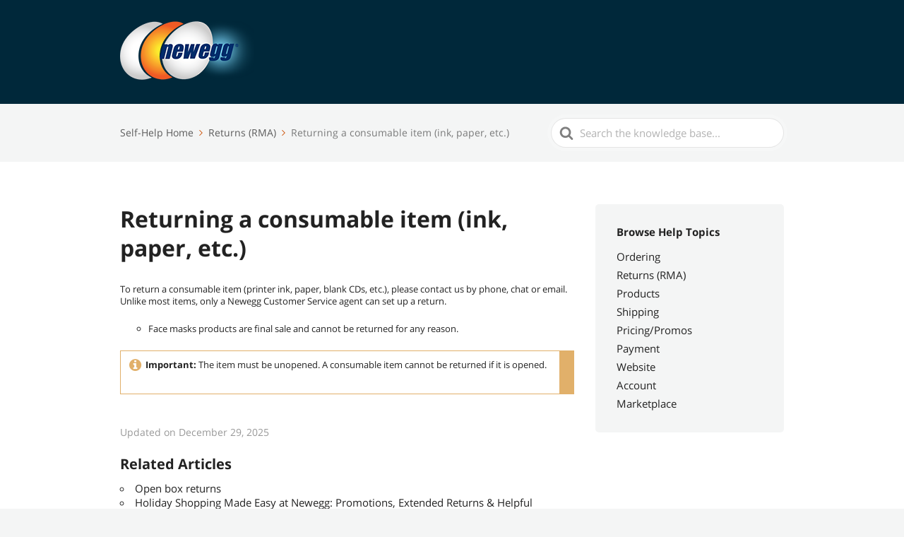

--- FILE ---
content_type: text/html; charset=UTF-8
request_url: https://kb.newegg.ca/knowledge-base/returning-a-consumable-item-ink-paper-etc/
body_size: 10296
content:


<!DOCTYPE html>
  <html lang="en-US">
    <head>
      
      
      
      <meta http-equiv="x-ua-compatible" content="ie=edge">
      <meta charset="UTF-8" />
      <meta name="viewport" content="width=device-width, initial-scale=1">
      <link rel="profile" href="//gmpg.org/xfn/11" />
      <script type="text/javascript" src="//imk.neweggimages.com/WebResource/Scripts/amber-tag.js" defer></script>
      
      <script src="//imk.neweggimages.com/WebResource/Scripts/can/strc/launch/can_prod/3addd1245689/86d46c476f2e/biztralib.js"  async></script>
      <meta name='robots' content='index, follow, max-image-preview:large, max-snippet:-1, max-video-preview:-1' />

	
	<title>Returning a consumable item (ink, paper, etc.) - Newegg Knowledge Base</title>
	<link rel="canonical" href="//kb.newegg.ca/knowledge-base/returning-a-consumable-item-ink-paper-etc/" />
	<meta property="og:locale" content="en_US" />
	<meta property="og:type" content="article" />
	<meta property="og:title" content="Returning a consumable item (ink, paper, etc.) - Newegg Knowledge Base" />
	<meta property="og:description" content="In order to return a consumable item (printer ink, paper, blank CDs, etc.), the item must be unopened. You can contact our Newegg Customer Service center, and an agent will be glad to set up a return for your unopened item." />
	<meta property="og:url" content="https://kb.newegg.ca/knowledge-base/returning-a-consumable-item-ink-paper-etc/" />
	<meta property="og:site_name" content="Newegg Knowledge Base" />
	<meta property="article:modified_time" content="2025-12-29T17:47:51+00:00" />
	<meta name="twitter:card" content="summary_large_image" />
	<meta name="twitter:label1" content="Est. reading time" />
	<meta name="twitter:data1" content="1 minute" />
	<script type="application/ld+json" class="yoast-schema-graph">{"@context":"https://schema.org","@graph":[{"@type":"WebPage","@id":"https://kb.newegg.ca/knowledge-base/returning-a-consumable-item-ink-paper-etc/","url":"https://kb.newegg.ca/knowledge-base/returning-a-consumable-item-ink-paper-etc/","name":"Returning a consumable item (ink, paper, etc.) - Newegg Knowledge Base","isPartOf":{"@id":"https://kb.newegg.ca/#website"},"datePublished":"2018-05-23T20:25:55+00:00","dateModified":"2025-12-29T17:47:51+00:00","breadcrumb":{"@id":"https://kb.newegg.ca/knowledge-base/returning-a-consumable-item-ink-paper-etc/#breadcrumb"},"inLanguage":"en-US","potentialAction":[{"@type":"ReadAction","target":["https://kb.newegg.ca/knowledge-base/returning-a-consumable-item-ink-paper-etc/"]}]},{"@type":"BreadcrumbList","@id":"https://kb.newegg.ca/knowledge-base/returning-a-consumable-item-ink-paper-etc/#breadcrumb","itemListElement":[{"@type":"ListItem","position":1,"name":"Home","item":"https://kb.newegg.ca/"},{"@type":"ListItem","position":2,"name":"Articles","item":"https://kb.newegg.ca/knowledge-base/"},{"@type":"ListItem","position":3,"name":"Returning a consumable item (ink, paper, etc.)"}]},{"@type":"WebSite","@id":"https://kb.newegg.ca/#website","url":"https://kb.newegg.ca/","name":"Newegg Knowledge Base","description":"Newegg Knowledge Base","potentialAction":[{"@type":"SearchAction","target":{"@type":"EntryPoint","urlTemplate":"https://kb.newegg.ca/?s={search_term_string}"},"query-input":"required name=search_term_string"}],"inLanguage":"en-US"}]}</script>
	


<link rel='dns-prefetch' href='//use.fontawesome.com' />
<link rel='stylesheet' id='wp-block-library-css' href='//kb.newegg.ca/wp-includes/css/dist/block-library/style.min.css' type='text/css' media='all' />
<link rel='stylesheet' id='classic-theme-styles-css' href='//kb.newegg.ca/wp-includes/css/classic-themes.min.css' type='text/css' media='all' />
<style id='global-styles-inline-css' type='text/css'>
body{--wp--preset--color--black: #000000;--wp--preset--color--cyan-bluish-gray: #abb8c3;--wp--preset--color--white: #ffffff;--wp--preset--color--pale-pink: #f78da7;--wp--preset--color--vivid-red: #cf2e2e;--wp--preset--color--luminous-vivid-orange: #ff6900;--wp--preset--color--luminous-vivid-amber: #fcb900;--wp--preset--color--light-green-cyan: #7bdcb5;--wp--preset--color--vivid-green-cyan: #00d084;--wp--preset--color--pale-cyan-blue: #8ed1fc;--wp--preset--color--vivid-cyan-blue: #0693e3;--wp--preset--color--vivid-purple: #9b51e0;--wp--preset--gradient--vivid-cyan-blue-to-vivid-purple: linear-gradient(135deg,rgba(6,147,227,1) 0%,rgb(155,81,224) 100%);--wp--preset--gradient--light-green-cyan-to-vivid-green-cyan: linear-gradient(135deg,rgb(122,220,180) 0%,rgb(0,208,130) 100%);--wp--preset--gradient--luminous-vivid-amber-to-luminous-vivid-orange: linear-gradient(135deg,rgba(252,185,0,1) 0%,rgba(255,105,0,1) 100%);--wp--preset--gradient--luminous-vivid-orange-to-vivid-red: linear-gradient(135deg,rgba(255,105,0,1) 0%,rgb(207,46,46) 100%);--wp--preset--gradient--very-light-gray-to-cyan-bluish-gray: linear-gradient(135deg,rgb(238,238,238) 0%,rgb(169,184,195) 100%);--wp--preset--gradient--cool-to-warm-spectrum: linear-gradient(135deg,rgb(74,234,220) 0%,rgb(151,120,209) 20%,rgb(207,42,186) 40%,rgb(238,44,130) 60%,rgb(251,105,98) 80%,rgb(254,248,76) 100%);--wp--preset--gradient--blush-light-purple: linear-gradient(135deg,rgb(255,206,236) 0%,rgb(152,150,240) 100%);--wp--preset--gradient--blush-bordeaux: linear-gradient(135deg,rgb(254,205,165) 0%,rgb(254,45,45) 50%,rgb(107,0,62) 100%);--wp--preset--gradient--luminous-dusk: linear-gradient(135deg,rgb(255,203,112) 0%,rgb(199,81,192) 50%,rgb(65,88,208) 100%);--wp--preset--gradient--pale-ocean: linear-gradient(135deg,rgb(255,245,203) 0%,rgb(182,227,212) 50%,rgb(51,167,181) 100%);--wp--preset--gradient--electric-grass: linear-gradient(135deg,rgb(202,248,128) 0%,rgb(113,206,126) 100%);--wp--preset--gradient--midnight: linear-gradient(135deg,rgb(2,3,129) 0%,rgb(40,116,252) 100%);--wp--preset--duotone--dark-grayscale: url('#wp-duotone-dark-grayscale');--wp--preset--duotone--grayscale: url('#wp-duotone-grayscale');--wp--preset--duotone--purple-yellow: url('#wp-duotone-purple-yellow');--wp--preset--duotone--blue-red: url('#wp-duotone-blue-red');--wp--preset--duotone--midnight: url('#wp-duotone-midnight');--wp--preset--duotone--magenta-yellow: url('#wp-duotone-magenta-yellow');--wp--preset--duotone--purple-green: url('#wp-duotone-purple-green');--wp--preset--duotone--blue-orange: url('#wp-duotone-blue-orange');--wp--preset--font-size--small: 13px;--wp--preset--font-size--medium: 20px;--wp--preset--font-size--large: 36px;--wp--preset--font-size--x-large: 42px;--wp--preset--spacing--20: 0.44rem;--wp--preset--spacing--30: 0.67rem;--wp--preset--spacing--40: 1rem;--wp--preset--spacing--50: 1.5rem;--wp--preset--spacing--60: 2.25rem;--wp--preset--spacing--70: 3.38rem;--wp--preset--spacing--80: 5.06rem;--wp--preset--shadow--natural: 6px 6px 9px rgba(0, 0, 0, 0.2);--wp--preset--shadow--deep: 12px 12px 50px rgba(0, 0, 0, 0.4);--wp--preset--shadow--sharp: 6px 6px 0px rgba(0, 0, 0, 0.2);--wp--preset--shadow--outlined: 6px 6px 0px -3px rgba(255, 255, 255, 1), 6px 6px rgba(0, 0, 0, 1);--wp--preset--shadow--crisp: 6px 6px 0px rgba(0, 0, 0, 1);}:where(.is-layout-flex){gap: 0.5em;}body .is-layout-flow > .alignleft{float: left;margin-inline-start: 0;margin-inline-end: 2em;}body .is-layout-flow > .alignright{float: right;margin-inline-start: 2em;margin-inline-end: 0;}body .is-layout-flow > .aligncenter{margin-left: auto !important;margin-right: auto !important;}body .is-layout-constrained > .alignleft{float: left;margin-inline-start: 0;margin-inline-end: 2em;}body .is-layout-constrained > .alignright{float: right;margin-inline-start: 2em;margin-inline-end: 0;}body .is-layout-constrained > .aligncenter{margin-left: auto !important;margin-right: auto !important;}body .is-layout-constrained > :where(:not(.alignleft):not(.alignright):not(.alignfull)){max-width: var(--wp--style--global--content-size);margin-left: auto !important;margin-right: auto !important;}body .is-layout-constrained > .alignwide{max-width: var(--wp--style--global--wide-size);}body .is-layout-flex{display: flex;}body .is-layout-flex{flex-wrap: wrap;align-items: center;}body .is-layout-flex > *{margin: 0;}:where(.wp-block-columns.is-layout-flex){gap: 2em;}.has-black-color{color: var(--wp--preset--color--black) !important;}.has-cyan-bluish-gray-color{color: var(--wp--preset--color--cyan-bluish-gray) !important;}.has-white-color{color: var(--wp--preset--color--white) !important;}.has-pale-pink-color{color: var(--wp--preset--color--pale-pink) !important;}.has-vivid-red-color{color: var(--wp--preset--color--vivid-red) !important;}.has-luminous-vivid-orange-color{color: var(--wp--preset--color--luminous-vivid-orange) !important;}.has-luminous-vivid-amber-color{color: var(--wp--preset--color--luminous-vivid-amber) !important;}.has-light-green-cyan-color{color: var(--wp--preset--color--light-green-cyan) !important;}.has-vivid-green-cyan-color{color: var(--wp--preset--color--vivid-green-cyan) !important;}.has-pale-cyan-blue-color{color: var(--wp--preset--color--pale-cyan-blue) !important;}.has-vivid-cyan-blue-color{color: var(--wp--preset--color--vivid-cyan-blue) !important;}.has-vivid-purple-color{color: var(--wp--preset--color--vivid-purple) !important;}.has-black-background-color{background-color: var(--wp--preset--color--black) !important;}.has-cyan-bluish-gray-background-color{background-color: var(--wp--preset--color--cyan-bluish-gray) !important;}.has-white-background-color{background-color: var(--wp--preset--color--white) !important;}.has-pale-pink-background-color{background-color: var(--wp--preset--color--pale-pink) !important;}.has-vivid-red-background-color{background-color: var(--wp--preset--color--vivid-red) !important;}.has-luminous-vivid-orange-background-color{background-color: var(--wp--preset--color--luminous-vivid-orange) !important;}.has-luminous-vivid-amber-background-color{background-color: var(--wp--preset--color--luminous-vivid-amber) !important;}.has-light-green-cyan-background-color{background-color: var(--wp--preset--color--light-green-cyan) !important;}.has-vivid-green-cyan-background-color{background-color: var(--wp--preset--color--vivid-green-cyan) !important;}.has-pale-cyan-blue-background-color{background-color: var(--wp--preset--color--pale-cyan-blue) !important;}.has-vivid-cyan-blue-background-color{background-color: var(--wp--preset--color--vivid-cyan-blue) !important;}.has-vivid-purple-background-color{background-color: var(--wp--preset--color--vivid-purple) !important;}.has-black-border-color{border-color: var(--wp--preset--color--black) !important;}.has-cyan-bluish-gray-border-color{border-color: var(--wp--preset--color--cyan-bluish-gray) !important;}.has-white-border-color{border-color: var(--wp--preset--color--white) !important;}.has-pale-pink-border-color{border-color: var(--wp--preset--color--pale-pink) !important;}.has-vivid-red-border-color{border-color: var(--wp--preset--color--vivid-red) !important;}.has-luminous-vivid-orange-border-color{border-color: var(--wp--preset--color--luminous-vivid-orange) !important;}.has-luminous-vivid-amber-border-color{border-color: var(--wp--preset--color--luminous-vivid-amber) !important;}.has-light-green-cyan-border-color{border-color: var(--wp--preset--color--light-green-cyan) !important;}.has-vivid-green-cyan-border-color{border-color: var(--wp--preset--color--vivid-green-cyan) !important;}.has-pale-cyan-blue-border-color{border-color: var(--wp--preset--color--pale-cyan-blue) !important;}.has-vivid-cyan-blue-border-color{border-color: var(--wp--preset--color--vivid-cyan-blue) !important;}.has-vivid-purple-border-color{border-color: var(--wp--preset--color--vivid-purple) !important;}.has-vivid-cyan-blue-to-vivid-purple-gradient-background{background: var(--wp--preset--gradient--vivid-cyan-blue-to-vivid-purple) !important;}.has-light-green-cyan-to-vivid-green-cyan-gradient-background{background: var(--wp--preset--gradient--light-green-cyan-to-vivid-green-cyan) !important;}.has-luminous-vivid-amber-to-luminous-vivid-orange-gradient-background{background: var(--wp--preset--gradient--luminous-vivid-amber-to-luminous-vivid-orange) !important;}.has-luminous-vivid-orange-to-vivid-red-gradient-background{background: var(--wp--preset--gradient--luminous-vivid-orange-to-vivid-red) !important;}.has-very-light-gray-to-cyan-bluish-gray-gradient-background{background: var(--wp--preset--gradient--very-light-gray-to-cyan-bluish-gray) !important;}.has-cool-to-warm-spectrum-gradient-background{background: var(--wp--preset--gradient--cool-to-warm-spectrum) !important;}.has-blush-light-purple-gradient-background{background: var(--wp--preset--gradient--blush-light-purple) !important;}.has-blush-bordeaux-gradient-background{background: var(--wp--preset--gradient--blush-bordeaux) !important;}.has-luminous-dusk-gradient-background{background: var(--wp--preset--gradient--luminous-dusk) !important;}.has-pale-ocean-gradient-background{background: var(--wp--preset--gradient--pale-ocean) !important;}.has-electric-grass-gradient-background{background: var(--wp--preset--gradient--electric-grass) !important;}.has-midnight-gradient-background{background: var(--wp--preset--gradient--midnight) !important;}.has-small-font-size{font-size: var(--wp--preset--font-size--small) !important;}.has-medium-font-size{font-size: var(--wp--preset--font-size--medium) !important;}.has-large-font-size{font-size: var(--wp--preset--font-size--large) !important;}.has-x-large-font-size{font-size: var(--wp--preset--font-size--x-large) !important;}
.wp-block-navigation a:where(:not(.wp-element-button)){color: inherit;}
:where(.wp-block-columns.is-layout-flex){gap: 2em;}
.wp-block-pullquote{font-size: 1.5em;line-height: 1.6;}
</style>
<link rel='stylesheet' id='ht-theme-style-css' href='//kb.newegg.ca/wp-content/themes/knowall/css/style.css' type='text/css' media='all' />
<style id='ht-theme-style-inline-css' type='text/css'>
.nav-header > ul > li.menu-item-has-children > a::after {background-image: url("data:image/svg+xml,%3Csvg xmlns='http://www.w3.org/2000/svg' viewBox='0 0 34.1 19' fill='%23ffffff'%3E%3Cpath d='M17 19c-0.5 0-1-0.2-1.4-0.6L0.6 3.4c-0.8-0.8-0.8-2 0-2.8 0.8-0.8 2-0.8 2.8 0L17 14.2 30.7 0.6c0.8-0.8 2-0.8 2.8 0 0.8 0.8 0.8 2 0 2.8L18.4 18.4C18 18.8 17.5 19 17 19z'/%3E%3C/svg%3E");}.ht-container, .ht-sitecontainer--boxed { max-width: 1000px }.hkb-category .hkb-category__link { border-bottom: 1px solid #e6e6e6; } .hkb-category.hkb-category--witharticles { border-bottom: 1px solid #e6e6e6; }.hkb_widget_toc ol li.active > a { background: rgba( 204 ,78, 0, 0.8); }
</style>
<link rel='stylesheet' id='ht-childtheme-style-css' href='//kb.newegg.ca/wp-content/themes/knowall-child/style.css' type='text/css' media='all' />
<link rel='stylesheet' id='dry_awp_theme_style-css' href='//kb.newegg.ca/wp-content/plugins/advanced-wp-columns/assets/css/awp-columns.css' type='text/css' media='all' />
<style id='dry_awp_theme_style-inline-css' type='text/css'>
@media screen and (max-width: 1024px) {	.csColumn {		clear: both !important;		float: none !important;		text-align: center !important;		margin-left:  10% !important;		margin-right: 10% !important;		width: 80% !important;	}	.csColumnGap {		display: none !important;	}}
</style>
<link rel='stylesheet' id='kirki-styles-ht_theme-css' href='//kb.newegg.ca/wp-content/themes/knowall/inc/kirki/assets/css/kirki-styles.css' type='text/css' media='all' />
<style id='kirki-styles-ht_theme-inline-css' type='text/css'>
.site-header{background:#00283a;}.site-header .site-header__title, .nav-header ul li a{color:#fff;}.nav-header .nav-header__mtoggle span, .nav-header .nav-header__mtoggle span::before, .nav-header .nav-header__mtoggle span::after{background:#fff;}a{color:#cc4e00;}button, input[type="reset"], input[type="submit"], input[type="button"], .hkb-article__content ol li:before, .hkb-article__content ul li:before, .hkb_widget_exit__btn{background:#cc4e00;}.hkb-breadcrumbs__icon{fill:#cc4e00;}.hkb-article__title a:hover, .ht-post__title a:hover, .hkb-category .hkb-category__articlelist a{color:#cc4e00;}.hkb-article-attachment__icon{fill:#cc4e00;}a:hover, .hkb-category .hkb-category__articlelist a:hover{color:#17406c;}button:hover, input[type="reset"]:hover, input[type="submit"]:hover, input[type="button"]:hover, .ht-transferbox__btn:hover{background:#17406c;}.ht-container{max-width:1000px;}.ht-sitecontainer--boxed{max-width:1000px;}h1, h2, h3, h4, h5{font-family:"Open Sans", Helvetica, Arial, sans-serif;font-weight:700;letter-spacing:0px;color:#222222;}body{font-family:"Open Sans", Helvetica, Arial, sans-serif;font-size:12;font-weight:400;letter-spacing:0px;line-height:1.55;color:#222222;}.hkb-category .hkb-category__iconwrap{flex-basis:35px;min-width:35px;}.hkb-category .hkb-category__iconwrap img, .ht-categoryheader .hkb-category__iconwrap img{max-width:35px;max-height:35px;}
</style>
<script type='text/javascript' src='//kb.newegg.ca/wp-includes/js/jquery/jquery.min.js' id='jquery-core-js'></script>
<script type='text/javascript' src='//kb.newegg.ca/wp-includes/js/jquery/jquery-migrate.min.js' id='jquery-migrate-js'></script>
<script type='text/javascript' id='whp7071front.js9621-js-extra'>
/* <![CDATA[ */
var whp_local_data = {"add_url":"http:\/\/kb.newegg.ca\/wp-admin\/post-new.php?post_type=event","ajaxurl":"https:\/\/kb.newegg.ca\/wp-admin\/admin-ajax.php"};
/* ]]> */
</script>
<script type='text/javascript' src='//kb.newegg.ca/wp-content/plugins/wp-security-hardening/modules/js/front.js' id='whp7071front.js9621-js'></script>

<link rel='shortlink' href='//kb.newegg.ca/?p=1165' />
<link rel="alternate" type="application/json+oembed" href="//kb.newegg.ca/wp-json/oembed/1.0/embed?url=https%3A%2F%2Fkb.newegg.ca%2Fknowledge-base%2Freturning-a-consumable-item-ink-paper-etc%2F" />
<link rel="alternate" type="text/xml+oembed" href="//kb.newegg.ca/wp-json/oembed/1.0/embed?url=https%3A%2F%2Fkb.newegg.ca%2Fknowledge-base%2Freturning-a-consumable-item-ink-paper-etc%2F&#038;format=xml" />


<script>(function(w,d,s,l,i){w[l]=w[l]||[];w[l].push({'gtm.start':
new Date().getTime(),event:'gtm.js'});var f=d.getElementsByTagName(s)[0],
j=d.createElement(s),dl=l!='dataLayer'?'&l='+l:'';j.async=true;j.src=
'https://www.googletagmanager.com/gtm.js?id='+i+dl;f.parentNode.insertBefore(j,f);
})(window,document,'script','dataLayer','GTM-WLBMHFD');</script>



<script type="text/javascript" src="//imk.neweggimages.com/webresource/scripts/plugin/inhousebiztra.js"></script>



<script type='text/javascript'>
let request=new XMLHttpRequest();
request.open('GET','https://www.newegg.com/mycountry');
request.send();
request.onload=()=>{
	if (request.status===200){
		let data=JSON.parse(request.response);
		if(data!=null &&data.eu!=null &&data.eu===1)
		{
			var sitename="kb.newegg.ca";
			var myvar = '<style type="text/css"><style type="text/css">strong{font-weight:700}*,:after,:before{-webkit-box-sizing:border-box;-moz-box-sizing:border-box;box-sizing:border-box}*{-webkit-box-sizing:border-box;-moz-box-sizing:border-box;box-sizing:border-box}.text-center{text-align:center}.fade{opacity:0;-webkit-transition:opacity .15s linear;-o-transition:opacity .15s linear;transition:opacity .15s linear}.fade.in{opacity:1}.alert{padding:15px;margin-bottom:20px;border:1px solid transparent;border-radius:4px}.modal{position:fixed;top:0;right:0;bottom:0;left:0;z-index:1050;display:none;overflow:hidden;-webkit-overflow-scrolling:touch;outline:0;background: rgb(0 0 0 / 0.3)}.modal.fade .modal-dialog{-webkit-transition:-webkit-transform .3s ease-out;-o-transition:-o-transform .3s ease-out;transition:transform .3s ease-out;-webkit-transform:translate3d(0,-25%,0);-o-transform:translate3d(0,-25%,0);transform:translate3d(0,-25%,0)}.modal.in .modal-dialog{-webkit-transform:translate3d(0,0,0);-o-transform:translate3d(0,0,0);transform:translate3d(0,0,0)}.modal-open .modal{overflow-x:hidden;overflow-y:auto}.modal-dialog{position:relative;width:auto;margin:10px}.modal-dialog-centered{display: -ms-flexbox;display: flex;-ms-flex-align: center;align-items: center;min-height: calc(100% - 3.5rem)}.modal-dialog-centered::before{display: block;height: calc(100vh - 3.5rem);content: ""}.modal-content{width: 100%;position:relative;background-color:#fff;-webkit-background-clip:padding-box;background-clip:padding-box;border:1px solid #999;border:1px solid rgba(0,0,0,.2);border-radius:6px;outline:0;-webkit-box-shadow:0 3px 9px rgba(0,0,0,.5);box-shadow:0 3px 9px rgba(0,0,0,.5)}.modal-body{position:relative;padding:15px}@media (min-width:768px){.modal-dialog{width:600px;margin:30px auto}.modal-content{-webkit-box-shadow:0 5px 15px rgba(0,0,0,.5);box-shadow:0 5px 15px rgba(0,0,0,.5)}}.modal .modal-dialog{margin:20px auto}.modal .modal-body{padding:20px 30px}.modal-content{border-radius:0}</style>'+
			'<div id="Popup_Block_EU" class="modal fade in" data-backdrop="static" data-keyboard="false" tabindex="-1" role="dialog" aria-label="block EU" aria-hidden="false" style="display: block;">'+
			'<div class="modal-dialog modal-dialog-centered" role="document">'+
			'<div class="modal-content">'+
			'<div class="modal-body text-center">'+
			'<i class="fa fa-info-circle" aria-label="information" style="font-size: 48px; margin-top: 30px; color: #d4b002;"></i>'+
			'<div class="alert" role="alert" style="margin: 0; font-size: 20px;">'+
			'Thank you for visiting our site. Unfortunately, the <strong>'+sitename+'</strong> website is unavailable <br>in the <span>European Union</span>.'+
			'</div></div></div></div></div>';
			document.body.innerHTML += myvar;
		}
	
	}else {
		console.log(`error ${request.status} ${request.statusText}` );
	}
}
</script>

<script type="text/javascript">
(function(){
  if(location.pathname === '/knowledge-base/contacting-customer-service/'){
    let s=document.createElement("script");
    s.async=true;
    s.type="text/javascript";
    s.src="https://www.google.com/recaptcha/api.js?render=6LftBr4aAAAAAC9OJhb9na0-cCcI-9BVP9TaFI3w";
    var node=document.getElementsByTagName('script')[0];
    node.parentNode.insertBefore(s,node);
  }
})();</script>


<style type="text/css">
/* homepage header quick links */
.kb-quick-links {
        display: -webkit-box;
        display: -webkit-flex;
        display: -ms-flexbox;
        display: flex;
        -webkit-justify-content: flex-start;
        justify-content: flex-start;
        -webkit-flex-flow: wrap row;
        flex-flow: wrap row;
        margin: 0 auto;
        padding: 0 15px;
        max-width: 1000px;
}
.kb-quick-link {
        position: relative;
        display: block;
        margin: 0 15px 30px 15px;
        padding: 20px 20px 20px 70px;
        box-sizing: border-box;
        border-radius: 5px;
        background: #f4f5f7;
        width: calc((100% - 90px) / 3);
        color: #000;
        text-decoration: none;
}
.kb-quick-link-icon.fa {
        position: absolute;
        top: 25px;
        left: 20px;
        width: 36px;
        height: 36px;
        color: #cc4e00;
        font-size: 36px;
        text-align: center;
}
.kb-quick-link-title {
        font-weight: bold;
        font-size: 18px;
}
.kb-quick-link-info {
        margin-top: 5px;
        font-size: 13px;
}
.kb-quick-link:hover {
        padding: 18px 18px 18px 68px;
        border: 2px solid #cc4e00;
        color: #000;
}
.kb-quick-link:hover .kb-quick-link-icon.fa {
        top: 23px;
        left: 18px;
}

@media (max-width: 899px) {
        .kb-quick-link {
                width: calc((100% - 60px) / 2);
        }
}
@media (max-width: 599px) {
	.kb-quick-link {
                margin: 0 0 15px 0;
                padding: 15px 15px 15px 55px;
                width: 100%;
        }
        .kb-quick-link-icon.fa {
                top: 18px;
                left: 15px;
                width: 24px;
                height: 24px;
                font-size: 24px;
        }
}</style>

<meta name="generator" content="Heroic Knowledge Base v2.13.0" />
<meta name="generator" content="KnowAll Child Theme v1.3.9" />
    </head>
                <body class="ht_kb-template-default single single-ht_kb postid-1165 single-format-standard ht-kb" itemscope itemtype="https://schema.org/WebPage" data-spy="scroll" data-offset="40" data-target="#navtoc">
      <div class="ht-sitecontainer ht-sitecontainer--wide">

      
              <div class="site-header">

          <header class="site-header__banner" itemscope itemtype="http://schema.org/WPHeader">
            <div class="ht-container">

              
              <div class="site-logo">
                <a href="https://www.newegg.ca/" data-ht-sitetitle="Newegg Knowledge Base">
                                                  <img alt="Newegg Knowledge Base" src="//kb.newegg.ca/wp-content/uploads/2021/03/logo_newegg_glow_190.png" />
                                                  <meta itemprop="headline" content="Newegg Knowledge Base">
                                </a>
              </div>
              

                            
              <nav class="nav-header" itemscope itemtype="https://schema.org/SiteNavigationElement">
                <button id="ht-navtoggle" class="nav-header__mtoggle"><span>Menu</span></button>
                              </nav>
              
              
            </div>
          </header>
      

          
                  </div>
        
      
            



<div class="ht-pageheader">
<div class="ht-container">

    

<div class="hkb-breadcrumbs_wrap">
            <ol class="hkb-breadcrumbs" itemscope itemtype="https://schema.org/BreadcrumbList" >
                                        <li itemprop="itemListElement" itemscope itemtype="https://schema.org/ListItem">
                                            <a itemprop="item" href="https://kb.newegg.ca">
                            <span itemprop="name">
								Self-Help Home							</span>
                            <svg class="hkb-breadcrumbs__icon" xmlns="http://www.w3.org/2000/svg" viewBox="0 0 19 34.1"><g><path d="M19,17c0,0.5-0.2,1-0.6,1.4L3.4,33.5c-0.8,0.8-2,0.8-2.8,0c-0.8-0.8-0.8-2,0-2.8L14.2,17L0.6,3.4c-0.8-0.8-0.8-2,0-2.8  c0.8-0.8,2-0.8,2.8,0l15.1,15.1C18.8,16,19,16.5,19,17z"/></g></svg>
                        </a>
                                        <meta itemprop="position" content="1" />
                </li>               
                            <li itemprop="itemListElement" itemscope itemtype="https://schema.org/ListItem">
                                            <a itemprop="item" href="https://kb.newegg.ca/article-categories/returns-rma/">
                            <span itemprop="name">
								Returns (RMA)							</span>
                            <svg class="hkb-breadcrumbs__icon" xmlns="http://www.w3.org/2000/svg" viewBox="0 0 19 34.1"><g><path d="M19,17c0,0.5-0.2,1-0.6,1.4L3.4,33.5c-0.8,0.8-2,0.8-2.8,0c-0.8-0.8-0.8-2,0-2.8L14.2,17L0.6,3.4c-0.8-0.8-0.8-2,0-2.8  c0.8-0.8,2-0.8,2.8,0l15.1,15.1C18.8,16,19,16.5,19,17z"/></g></svg>
                        </a>
                                        <meta itemprop="position" content="2" />
                </li>               
                            <li itemprop="itemListElement" itemscope itemtype="https://schema.org/ListItem">
                                            <span itemprop="item">
                            <span itemprop="name">Returning a consumable item (ink, paper, etc.)</span>
                        </span> 
                                        <meta itemprop="position" content="3" />
                </li>               
                    </ol>       
    </div>  
    
<form class="hkb-site-search" method="get" action="//kb.newegg.ca/">
    <label class="hkb-screen-reader-text" for="hkb-search">Search For</label>
    <input id="hkb-search" class="hkb-site-search__field" type="text" value="" placeholder="Search the knowledge base..." name="s" autocomplete="off">
    <img class="hkb-site-search__loader" src="//kb.newegg.ca/wp-content/themes/knowall/img/loading.svg" alt="Searching..." />
    <input type="hidden" name="ht-kb-search" value="1" />
    <button class="hkb-site-search__button" type="submit"><span>Search</span></button>
</form>
</div>
</div>



<div class="ht-page ht-page--sidebarright">
<div class="ht-container">

	
			
		<div class="ht-page__content">
		<article class="hkb-article" itemscope itemtype="https://schema.org/CreativeWork">
		<meta itemprop="datePublished" content="May 23, 2018">

			<header class="hkb-article__header">
				<h1 class="hkb-article__title" itemprop="headline">Returning a consumable item (ink, paper, etc.)</h1>
			</header>

			<div class="hkb-article__content" itemprop="text">

				<p class="content">To return a consumable item (printer ink, paper, blank CDs, etc.), please contact us by phone, chat or email. Unlike most items, only a Newegg Customer Service agent can set up a return.</p>
<ul>
<li>Face masks products are final sale and cannot be returned for any reason.</li>
</ul>
<div class="message message-info">
<div class="message-wrapper">
<div class="message-icon"></div>
<div class="message-information">
<p><b>Important:</b> The item must be unopened. A consumable item cannot be returned if it is opened.</p>
</div>
</div>
</div>

				
			</div>

							<div class="hkb-article__lastupdated" itemprop="dateModified">
					Updated on December 29, 2025				</div>
			
			


			
<div class="hkb-article-tags">
    </div>
			
			
							

     
    <section class="hkb-article-related">
        <h3 class="hkb-article-related__title">Related Articles</h3>
        <ul class="hkb-article-list">
                        
            <li class="hkb-article-list__format-standard">
                <a href="https://kb.newegg.ca/knowledge-base/open-box-returns/">Open box returns</a>
            </li>

                        
            <li class="hkb-article-list__format-standard">
                <a href="https://kb.newegg.ca/knowledge-base/extended-holiday-return-policy/">Holiday Shopping Made Easy at Newegg: Promotions, Extended Returns &#038; Helpful Programs</a>
            </li>

                        
            <li class="hkb-article-list__format-standard">
                <a href="https://kb.newegg.ca/knowledge-base/dead-pixel-return-policy/">Dead pixel return policy</a>
            </li>

                        
            <li class="hkb-article-list__format-standard">
                <a href="https://kb.newegg.ca/knowledge-base/returning-an-item/">Returning an item</a>
            </li>

                        
            <li class="hkb-article-list__format-standard">
                <a href="https://kb.newegg.ca/knowledge-base/returning-a-laptop-tablet-or-desktop-pc/">Returning a laptop, tablet, or desktop PC</a>
            </li>

                        
            <li class="hkb-article-list__format-standard">
                <a href="https://kb.newegg.ca/knowledge-base/returning-a-combo-item/">Returning a combo item</a>
            </li>

                </ul>
    </section>


			
		</article>

		
		</div>

	
			
	<aside class="sidebar sidebar--sticky" itemscope itemtype="https://schema.org/WPSideBar">
    <div class="sidebar__innercontainer sidebar__innercontainer--affix">
		  <section id="custom_html-4" class="widget_text widget widget_custom_html"><h3 class="widget__title">Browse Help Topics</h3><div class="textwidget custom-html-widget"><ul>
	<li><a href="https://kb.newegg.ca/article-categories/ordering/">Ordering</a></li>
	<li><a href="https://kb.newegg.ca/article-categories/returns-rma/">Returns (RMA)</a></li>
	<li><a href="https://kb.newegg.ca/article-categories/products/">Products</a></li>
	<li><a href="https://kb.newegg.ca/article-categories/shipping/">Shipping</a></li>
	<li><a href="https://kb.newegg.ca/article-categories/pricing-promos/">Pricing/Promos</a></li>
	<li><a href="https://kb.newegg.ca/article-categories/payment/">Payment</a></li>
	<li><a href="https://kb.newegg.ca/article-categories/website/">Website</a></li>
	<li><a href="https://kb.newegg.ca/article-categories/account/">Account</a></li>
	<li><a href="https://kb.newegg.ca/article-categories/marketplace/">Marketplace</a></li>
</ul>
</div></section>    </div>
	</aside>
	

</div>
</div>


<footer class="site-footer" itemscope itemtype="https://schema.org/WPFooter">
<div class="ht-container">

			<div class="site-footer__copyright" role="contentinfo">
		&copy; 2000-2026  Newegg Inc As used herein, “Newegg.ca” means Newegg Canada Inc. unless the context specifically refers to the <a href="https://www.newegg.ca/">www.newegg.ca</a> web address.
		</div>
				<nav class="nav-footer">
					</nav>
	
</div>
</footer> 


<div class="ht-global-overlay"></div>
	<script type="text/javascript">
	var s=s||{}; s.t=function(a,b){}; s.tl=function(a,b,c){};
	function send_adobe_tracking(){
			s.pageName = "neweggkbca:Returning a consumable item (ink, paper, etc.)";
			s.server = "E4WRDPS07";
			s.channel = "neweggkbca";
			s.prop1 = "browsing";
			s.prop2 = "neweggkbca";
			s.prop3 = "neweggkbca";
			s.prop11 = "neweggkbca:Returning a consumable item (ink, paper, etc.)";
			s.prop19 = (function(){
  var value = "; " + document.cookie;
  var parts = value.split("; NVTC=");
  if (parts.length === 2) return parts.pop().split(";").shift();
  return "";
})();
	          if(window.location.href.toUpperCase().indexOf('-_-INFOCARD') > -1){
                   s.events = "event6";
                }
          try {
              new GA4LPHandler().sendPageView({
                  "page_name": s.pageName,
                  "page_type": s.channel
              });
          } catch (e) {}

	}
	send_adobe_tracking();

	</script>
	<script type='text/javascript' src='//kb.newegg.ca/wp-content/plugins/ht-knowledge-base/js/jquery.livesearch.js' id='ht-kb-live-search-plugin-js'></script>
<script type='text/javascript' id='ht-kb-live-search-js-extra'>
/* <![CDATA[ */
var hkbJSSettings = {"liveSearchUrl":"https:\/\/kb.newegg.ca\/?ajax=1&ht-kb-search=1&s=","focusSearchBox":""};
/* ]]> */
</script>
<script type='text/javascript' src='//kb.newegg.ca/wp-content/plugins/ht-knowledge-base/js/hkb-livesearch-js.min.js' id='ht-kb-live-search-js'></script>
<link rel='stylesheet' id='whp5315tw-bs4.css-css' href='//kb.newegg.ca/wp-content/plugins/wp-security-hardening/modules/inc/assets/css/tw-bs4.css' type='text/css' media='all' />
<link rel='stylesheet' id='whp5548font-awesome.min.css-css' href='//kb.newegg.ca/wp-content/plugins/wp-security-hardening/modules/inc/fa/css/font-awesome.min.css' type='text/css' media='all' />
<link rel='stylesheet' id='whp6188front.css-css' href='//kb.newegg.ca/wp-content/plugins/wp-security-hardening/modules/css/front.css' type='text/css' media='all' />
<link rel='stylesheet' id='whp1313tw-bs4.css-css' href='//kb.newegg.ca/wp-content/plugins/wp-security-hardening/modules/inc/assets/css/tw-bs4.css' type='text/css' media='all' />
<link rel='stylesheet' id='whp9172font-awesome.min.css-css' href='//kb.newegg.ca/wp-content/plugins/wp-security-hardening/modules/inc/fa/css/font-awesome.min.css' type='text/css' media='all' />
<link rel='stylesheet' id='whp5946front.css-css' href='//kb.newegg.ca/wp-content/plugins/wp-security-hardening/modules/css/front.css' type='text/css' media='all' />
<link rel='stylesheet' id='whp3277tw-bs4.css-css' href='//kb.newegg.ca/wp-content/plugins/wp-security-hardening/modules/inc/assets/css/tw-bs4.css' type='text/css' media='all' />
<link rel='stylesheet' id='whp5083font-awesome.min.css-css' href='//kb.newegg.ca/wp-content/plugins/wp-security-hardening/modules/inc/fa/css/font-awesome.min.css' type='text/css' media='all' />
<link rel='stylesheet' id='whp2303front.css-css' href='//kb.newegg.ca/wp-content/plugins/wp-security-hardening/modules/css/front.css' type='text/css' media='all' />
<script type='text/javascript' src='//kb.newegg.ca/wp-content/themes/knowall/js/js.min.js' id='ht_theme_js-js'></script>
<script type='text/javascript' src='//kb.newegg.ca/wp-content/themes/knowall/js/affix.js' id='affix-js'></script>
<script type='text/javascript' src='//kb.newegg.ca/wp-content/themes/knowall/js/scrollspy.js' id='scrollspy-js'></script>
<script type='text/javascript' src='//use.fontawesome.com/30858dc40a.js' id='kirki-fontawesome-font-js'></script>
<script type='text/javascript' src='//ajax.googleapis.com/ajax/libs/webfont/1.6.26/webfont.js' id='webfont-loader-js'></script>
<script type='text/javascript' id='webfont-loader-js-after'>
WebFont.load({google:{families:['Open Sans:700,400:cyrillic,cyrillic-ext,devanagari,greek,greek-ext,khmer,latin,latin-ext,vietnamese,hebrew,arabic,bengali,gujarati,tamil,telugu,thai']}});
</script>
<script type='text/javascript' id='whp5552front.js5204-js-extra'>
/* <![CDATA[ */
var whp_local_data = {"add_url":"http:\/\/kb.newegg.ca\/wp-admin\/post-new.php?post_type=event","ajaxurl":"https:\/\/kb.newegg.ca\/wp-admin\/admin-ajax.php"};
/* ]]> */
</script>
<script type='text/javascript' src='//kb.newegg.ca/wp-content/plugins/wp-security-hardening/modules/js/front.js' id='whp5552front.js5204-js'></script>
<script type='text/javascript' id='whp9127front.js6756-js-extra'>
/* <![CDATA[ */
var whp_local_data = {"add_url":"http:\/\/kb.newegg.ca\/wp-admin\/post-new.php?post_type=event","ajaxurl":"https:\/\/kb.newegg.ca\/wp-admin\/admin-ajax.php"};
/* ]]> */
</script>
<script type='text/javascript' src='//kb.newegg.ca/wp-content/plugins/wp-security-hardening/modules/js/front.js' id='whp9127front.js6756-js'></script>
<!-- start Simple Custom CSS and JS -->
<script type="text/javascript">
(function () {
    var urlParams = new URLSearchParams(window.location.search);
    function getCookie(name) {
        const cookies = document.cookie.split("; ");
        for (let cookie of cookies) {
            const [cookieName, cookieValue] = cookie.split("=");
            if (decodeURIComponent(cookieName) === name) {
                return decodeURIComponent(cookieValue);
            }
        }
        return null;
    }
    const lang = getCookie("NV_Lang");
    if (urlParams.get("lang") == "fr" || lang == "fr") {
        function addLangParam() {
            let currentUrl = new URL(window.location.href);
            if (!currentUrl.searchParams.has('lang')) {
                currentUrl.searchParams.set('lang', 'fr');
                window.history.replaceState({}, '', currentUrl);
            }
        }
        addLangParam();
        const script = document.createElement("script");
        const url = "https://unpkg.com/@tilde-nlp/website-translator/dist/widget.js";
        script.src = url;
        script.async = true;
        script.onload = function () {
            WebsiteTranslator.Options.api.clientId = "378a8cb5-28d5-454d-99ff-fd4502a9d472";
            WebsiteTranslator.Options.api.url = "https://services.tilde.com/service/website-translation";
            WebsiteTranslator.Options.ui.layout = null;
            WebsiteTranslator.Options.ui.showPopup = false;
            WebsiteTranslator.Options.ui.headless = true;
            WebsiteTranslator.Initialize();
            WebsiteTranslator.Translate("fr");
        };
        document.body.appendChild(script);
    }
})();</script>
<!-- end Simple Custom CSS and JS -->
<!-- start Simple Custom CSS and JS -->
<script type="text/javascript">
let fixtemp_sidebar_count=0;
function fixtemp_sidebar(){
	if (fixtemp_sidebar_count>20){return;}
	let sb=document.querySelector('.sidebar__innercontainer');
	if (sb){
		if (sb.classList.contains('affix')){
			sb.classList.remove('affix');
		}
		fixtemp_sidebar_count++;
	}
}
setInterval(fixtemp_sidebar,200);

</script>
<!-- end Simple Custom CSS and JS -->
<!-- start Simple Custom CSS and JS -->
<style type="text/css">
.ht-404msg__link > a{
  color: lightcoral;
}</style>
<!-- end Simple Custom CSS and JS -->
<!-- start Simple Custom CSS and JS -->
<style type='text/css'>
body{min-width:320px !important;}
</style><!-- end Simple Custom CSS and JS -->

<script type="text/javascript" src='//kb.newegg.ca/wp-content/uploads/custom-css-js/4136.js?v=3340'></script>

</div>
<!-- /.ht-site-container -->
<script type="text/javascript">_satellite.pageBottom();</script>
<script>(function(){function c(){var b=a.contentDocument||a.contentWindow.document;if(b){var d=b.createElement('script');d.innerHTML="window.__CF$cv$params={r:'9bdbe7a6ca091330',t:'MTc2ODM4MDgyOS4wMDAwMDA='};var a=document.createElement('script');a.nonce='';a.src='/cdn-cgi/challenge-platform/scripts/jsd/main.js';document.getElementsByTagName('head')[0].appendChild(a);";b.getElementsByTagName('head')[0].appendChild(d)}}if(document.body){var a=document.createElement('iframe');a.height=1;a.width=1;a.style.position='absolute';a.style.top=0;a.style.left=0;a.style.border='none';a.style.visibility='hidden';document.body.appendChild(a);if('loading'!==document.readyState)c();else if(window.addEventListener)document.addEventListener('DOMContentLoaded',c);else{var e=document.onreadystatechange||function(){};document.onreadystatechange=function(b){e(b);'loading'!==document.readyState&&(document.onreadystatechange=e,c())}}}})();</script><script defer src="https://static.cloudflareinsights.com/beacon.min.js/vcd15cbe7772f49c399c6a5babf22c1241717689176015" integrity="sha512-ZpsOmlRQV6y907TI0dKBHq9Md29nnaEIPlkf84rnaERnq6zvWvPUqr2ft8M1aS28oN72PdrCzSjY4U6VaAw1EQ==" data-cf-beacon='{"rayId":"9bdbe7a6ca091330","version":"2025.9.1","serverTiming":{"name":{"cfExtPri":true,"cfEdge":true,"cfOrigin":true,"cfL4":true,"cfSpeedBrain":true,"cfCacheStatus":true}},"token":"8af8362ca4fc48b7a96f6179c670b08a","b":1}' crossorigin="anonymous"></script>
</body>
</html>


--- FILE ---
content_type: text/css
request_url: https://kb.newegg.ca/wp-content/themes/knowall-child/style.css
body_size: 2570
content:
/*
Theme Name:     KnowAll Child Theme
Theme URI: 		http://herothemes.com/
Description:    Child theme for KnowAll 
Author: 		HeroThemes
Author URI: 	http://herothemes.com
Template:       knowall
Version:        1.0.0
*/

/* ------- Insert custom styles below this line ------- */

/* home search bar height */
.site-header .site-header__search{ padding: 30px 0; }

/* top five links */
.btn {
    display: inline-block;
    position: relative;
    margin: 0;
    padding: 8px 1em;
    outline: 0;
    -moz-box-sizing: border-box;
    box-sizing: border-box;
    border-radius: 3px;
    border: 1px solid #d9d9d9;
    background: #fff;
    color: #4d4d4d;
    font-weight: 700;
    font-size: 14px;
    line-height: 1;
    font-stretch: condensed;
    text-align: center;
    text-decoration: none;
    text-transform: uppercase;
    vertical-align: middle;
    cursor: pointer
}

.btn-mini {
    padding: 6px .85em;
    outline: 0;
    border: 1px solid #d9d9d9;
    font-size: 12px
}

.btn-large {
    padding-top: 10px;
    padding-bottom: 9px
}

.btn-mini:active,.btn-mini:hover,.btn:active,.btn:hover {
    color: #222;
}

.btn-wide {
    width: 100%
}

.btn-wide.has-icon-left {
    text-align: left
}

.btn-wide.has-icon-right {
    text-align: right
}

.btn:disabled,.btn:disabled:hover {
    background: #E4E4E4;
    border-color: #DDD;
    color: #B8B8B8;
    cursor: not-allowed;
    pointer-events: none
}

span.btn-mini:active,span.btn-mini:hover,span.btn:active,span.btn:hover {
    color: #222;
    cursor: default
}

.btn-group {
    display: inline-block;
    vertical-align: middle;
    white-space: nowrap;
    font-size: 0;
    zoom:1}

.btn-group-cell {
    display: inline-block;
    vertical-align: top
}

.btn-group .btn {
    border-left-width: 0;
    border-radius: 0
}

.btn-group-cell:first-child .btn {
    border-left-width: 1px;
    border-top-left-radius: 4px;
    border-bottom-left-radius: 4px
}

.btn-group-cell:last-child .btn {
    border-top-right-radius: 4px;
    border-bottom-right-radius: 4px
}

.btn-group-cell:only-child .btn {
    border-radius: 3px
}

.btn-alt,.btn-primary,.btn-secondary {
    text-transform: uppercase
}

.btn-primary {
    border-color: #B35A00;
    background-color: #f78c1b;
    background: linear-gradient(to bottom,#FEB13A,#f78c1b);
    color: #552F00
}

.btn-primary:active,.btn-primary:hover {
    border-color: #B35A00;
    background-color: #F9A21B;
    background: linear-gradient(to bottom,#f78c1b,#FEB13A);
    color: #552F00
}

.btn-secondary {
    border-color: #849dc2;
    background-color: #b3d5ff;
    background: linear-gradient(to bottom,#b3d5ff,#96BAE6);
    color: #0e1b2e
}

.btn-secondary:active,.btn-secondary:hover {
    border-color: #849dc2;
    background-color: #96BAE6;
    background: linear-gradient(to bottom,#96BAE6,#b3d5ff);
    color: #0e1b2e
}

.btn-tertiary {
    border-color: #ADADAD;
    background-color: #E6E6E6;
    background: linear-gradient(to bottom,#E6E6E6,#C9C9C9);
    color: #4d4d4d
}

.btn-tertiary:active,.btn-tertiary:hover {
    border-color: #ADADAD;
    background-color: #C9C9C9;
    background: linear-gradient(to bottom,#C9C9C9,#E6E6E6);
    color: #4d4d4d
}

.btn-tool {
    border-color: #055fff;
    background-color: #69B1FA;
    background: linear-gradient(to bottom,#69B1FA,#0D80FF);
    color: #fff
}

.btn-tool:active,.btn-tool:hover {
    border-color: #055fff;
    background-color: #0D80FF;
    background: linear-gradient(to bottom,#0D80FF,#69B1FA);
    color: #fff
}

.btn-alt {
    border-color: #384966;
    background-color: #6077A2;
    background: linear-gradient(to bottom,#6077A2,#4D6386);
    color: #FFF
}

.btn-alt:active,.btn-alt:hover {
    border-color: #384966;
    background-color: #4D6386;
    background: linear-gradient(to bottom,#4D6386,#6077A2);
    color: #FFF
}

.btn-message:disabled,.btn-message:disabled:hover,span.btn-message,span.btn-message:hover {
    padding-left: 0;
    padding-right: 0;
    border-color: transparent;
    background: 0 0;
    color: #C62608;
    cursor: default
}

.has-icon-left {
    padding-left: 1.3em
}

.has-icon-right {
    padding-right: 1.5em
}

.has-icon-left:before,.has-icon-right:before {
    display: inline-block;
    position: absolute;
    top: 50%;
    margin-top: -.5em;
    width: 1em;
    font-family: FontAwesome;
    font-weight: 400;
    vertical-align: middle;
    font-size: 1em;
    line-height: 1;
    text-align: center;
    -webkit-font-smoothing: antialiased;
    -moz-osx-font-smoothing: grayscale
}

.has-icon-left:before {
    left: 0
}

.has-icon-right:before {
    right: 0
}

.btn.has-icon-left {
    padding-left: 2.5em
}

.btn.has-icon-right {
    padding-right: 2.5em
}

.btn.has-icon-left:before {
    left: 1em
}

.btn.has-icon-right:before {
    right: 1em
}

.btn .flag {
    margin-top: -4px;
    height: 14px
}

.btn.is-current {
    border-color: #707070;
    background: #707070;
    color: #fff;
    cursor: default
}

.ht-pageheader .btn-group {
	display: block;
	margin-left: 1px;
	white-space: normal;
	padding: 0;
}
.ht-pageheader .btn-group-cell {
	position: relative;
	margin-left: -1px;
	margin-top: -1px;
	min-width: 19.4%;
}
.ht-pageheader .btn-group-cell:hover { z-index: 1; }
.ht-pageheader .btn-group .btn {
	padding-top: 16px;
	padding-bottom: 15px;
	border-width: 1px;
	background: #cc4e00;
	color: #ffffff;
	border: 1px solid #e6e6e6;	
    -webkit-transition: background .3s ease-in-out;
    -moz-transition: background .3s ease-in-out;
    -o-transition: background .3s ease-in-out;
    transition: background .3s ease-in-out;	
}
.ht-pageheader .btn-group .btn:active,
.ht-pageheader .btn-group .btn:hover{ 
	background: #17406c;
	color: #ffffff;
}
@media (max-width: 1000px) {
	.ht-pageheader .btn-group-cell { min-width: 33.3%; }
}

@media (max-width: 677px) {
	.ht-pageheader { height: 135px; }
	.ht-pageheader .btn-group-cell { 
		min-width: 20%;
		text-align: center;
	}
	.ht-pageheader .btn-group-cell .btn {
		padding: 0;
		border-radius: 50%;
    	height: 60px;
    	width: 60px;
	}
	.ht-pageheader .btn-group-cell .btn:hover span{
		color: #17406c;
		text-decoration: underline;
	}	
	.ht-pageheader .btn-group-cell .btn span{
		position: absolute;
    	top: 65px;
    	left: 0;
    	display: block;
		color: #222222;
    	text-align: center;
    	font-size: 13px;
    	text-transform: capitalize;
    	font-weight: normal;
	}
	
	.ht-pageheader .btn-group-cell .fa{ 
		font-size: 1.6em;
		line-height: 60px;
	}
}

@media (max-width: 320px) {
	.ht-pageheader { height: 125px; }
	.ht-pageheader .btn-group-cell .btn {
    	height: 50px;
    	width: 50px;
	}
	.ht-pageheader .btn-group-cell .btn span{ 
		top: 55px;
		font-size: 12px;
	}
	.ht-pageheader .btn-group-cell .fa{ line-height: 50px; }
}

/* search bar */
#hkb.hkb-searchresults > li:hover, 
#hkb.hkb-searchresults > li.hkb-searchresults__current {
    background: #fffbd8;
}

/* feedback modify */
.ht-voting .ht-voting-links .ht-voting-downvote,
.ht-voting .ht-voting-links .ht-voting-upvote {
	background: #ffffff!important;
	color: #222222;
	border:1px solid #e6e6e6;
	}
.ht-voting .ht-voting-links .ht-voting-downvote:hover,
.ht-voting .ht-voting-links .ht-voting-upvote:hover{
	background:#666666!important;
	color: #ffffff;
	border:1px solid #666666;
	}	
.ht-voting .ht-voting-links .ht-voting-downvote span, 
.ht-voting .ht-voting-links .ht-voting-upvote span {
    display: block!important;
    font-size: 14px;
    line-height: 14px;
    text-indent: 0;
    font-weight: 600;
	}	
.hkb-feedback .ht-voting-upvote, 
.hkb-feedback .ht-voting-downvote {
	margin: 0 3px;
	padding: 8px 20px;
	}
.hkb-feedback .hkb-feedback__title {
	font-size: 16px;
	}

/* hide hamburger icon */
.nav-header{ display:none; }

/* widget button */
.hkb_widget_exit__btn:hover{ background: #17406c; }

/* home page category */
.hkb-archive__title,
.hkb-category.hkb-category--witharticles{ border-bottom: 0;}
.hkb-category .hkb-category__headerlink{ width: 100%; }
.hkb-category__title{ 
	position: relative;
	padding-bottom: 5px;
    border-bottom: 1px solid #e6e6e6;
}
.hkb-category__title:after{
	content: "View All";
	font-size: 11px;
	font-weight: normal;
	text-transform: uppercase;
	color: #707070;
	position: absolute;
	right: 0;
	bottom: 7px;
}
.hkb-category .hkb-category__headerlink:hover .hkb-category__title:after{
	color: #cc4e00;
}
@media screen and (min-width: 768px){
	.hkb-archive__title {
    	margin: 0 0 10px;
	}
}
.hkb-category .hkb-category__articlelist {
	font-size: 14px;
  	line-height: 18px;
}

/* article link style */
.hkb-article__content a {
    text-decoration: underline;
}

/* 404 page link style */
.ht-404msg__link{color: #fff;}
.ht-404msg__link > a:hover{
        color: #fff;
        text-decoration: underline;
}

/* chat */
#chatContainer {
	margin: 0 0 40px 0;
    border-radius: 5px !important;
	box-shadow: 0 2px 14px 0 rgba(0,0,0,0.08) !important;
	overflow: hidden;
}
#contact-comment-CallBackTab {
	margin-bottom: 22px;
    border: 1px solid rgb(239, 239, 239);
    padding: 30px;
    border-radius: 5px;
}

/* homepage header quick links */
.kb-quick-links {
        display: -webkit-box;
        display: -webkit-flex;
        display: -ms-flexbox;
        display: flex;
        -webkit-justify-content: flex-start;
        justify-content: flex-start;
        -webkit-flex-flow: wrap row;
        flex-flow: wrap row;
        margin: 0 auto;
        padding: 0 15px;
        max-width: 1000px;
}
.kb-quick-link {
        position: relative;
        display: block;
        margin: 0 15px 30px 15px;
        padding: 20px 20px 20px 70px;
        box-sizing: border-box;
        border-radius: 5px;
        background: #f4f5f7;
        width: calc((100% - 90px) / 3);
        color: #000;
        text-decoration: none;
}
.kb-quick-link-icon.fa {
        position: absolute;
        top: 25px;
        left: 20px;
        width: 36px;
        height: 36px;
        color: #cc4e00;
        font-size: 36px;
        text-align: center;
}
.kb-quick-link-title {
        font-weight: bold;
        font-size: 18px;
}
.kb-quick-link-info {
        margin-top: 5px;
        font-size: 13px;
}
.kb-quick-link:hover {
        padding: 18px 18px 18px 68px;
        border: 2px solid #cc4e00;
        color: #000;
}
.kb-quick-link:hover .kb-quick-link-icon.fa {
        top: 23px;
        left: 18px;
}

@media (max-width: 899px) {
        .kb-quick-link {
                width: calc((100% - 60px) / 2);
        }
}
@media (max-width: 599px) {
	.kb-quick-link {
                margin: 0 0 15px 0;
                padding: 15px 15px 15px 55px;
                width: 100%;
        }
        .kb-quick-link-icon.fa {
                top: 18px;
                left: 15px;
                width: 24px;
                height: 24px;
                font-size: 24px;
        }
}


--- FILE ---
content_type: text/css
request_url: https://c1.neweggimages.com/WebResource/Themes/2005/CSS/USA/WWWShared.NoFixedie.31602.0.min.css
body_size: 20548
content:
/* Original Files: /USA/reset.v1.w.12576.0.css,/USA/button.v1.w.30723.0.css,/USA/base2016.v1.w.30483.3.css,/USA/items.v1.w.30483.0.css,/USA/membership-bar.v1.w.13485.0.css,/USA/footer.v1.w.14699.0.css,/USA/TopNavigationBar2016.v1.w.13637.0.css,/USA/badge.v1.w.14074.0.css,/USA/editorial.v1.w.14466.0.css,/USA/font-icons.v1.w.31439.0.css,/USA/menu.v1.w.30723.0.css,/USA/international-flags.v1.w.30723.0.css,/USA/header2020.v1.w.30723.0.css */
a,abbr,acronym,address,applet,big,blockquote,body,caption,cite,code,dd,del,dfn,div,dl,dt,em,font,form,h1,h2,h3,h4,h5,h6,html,i,iframe,img,ins,kbd,label,legend,li,object,ol,p,pre,q,s,samp,small,span,strike,strong,table,tbody,td,tfoot,th,thead,tr,tt,ul,var{margin:0;padding:0;border:0;outline:0;font-weight:inherit;font-style:normal;font-family:inherit;text-decoration:none;-webkit-text-size-adjust:none;-ms-interpolation-mode:bicubic}strong{font-weight:700}html{font-size:62.5%}body{font-size:1em}body,html{height:100%}:focus{outline:0}ol,ul{list-style:none}textarea{resize:none}table{border-collapse:collapse;border-spacing:0;empty-cells:show}caption,td,th{font-weight:400}h1,h2,h3,h4,h5,h6{font-weight:700}blockquote:after,blockquote:before,q:after,q:before{content:""}blockquote,q{quotes:"" ""}button::-moz-focus-inner,input::-moz-focus-inner{border:0;padding:0}input[type=checkbox],input[type=radio]{box-sizing:border-box;padding:0}input[type=search]::-webkit-search-decoration{-webkit-appearance:none}.fix:after{clear:both;display:table;content:" ";visibility:hidden;height:0;overflow:hidden;font-size:0}
.btn{display:inline-block;position:relative;margin:0;padding:8px 1em;outline:0;-moz-box-sizing:border-box;box-sizing:border-box;border-radius:3px;border:1px solid #d9d9d9;background:#fff;color:#222;font:700 14px/1 'Open Sans Condensed','Arial Narrow','Helvetica Narrow',arial,helvetica,sans-serif;font-stretch:condensed;letter-spacing:1px;text-align:center;text-decoration:none!important;text-transform:uppercase;vertical-align:middle;cursor:pointer}.btn-mini{padding:6px .85em;outline:0;border:1px solid #d9d9d9;font-size:12px}.btn-large{padding-top:10px;padding-bottom:9px}.btn-mini:active,.btn-mini:hover,.btn:active,.btn:hover{color:#06f}.btn-wide{width:100%}.btn-wide.has-icon-left{text-align:left}.btn-wide.has-icon-right{text-align:right}.btn:disabled,.btn:disabled:hover{background:#E4E4E4;border-color:#DDD;color:#B8B8B8;cursor:not-allowed;pointer-events:none}span.btn-mini:active,span.btn-mini:hover,span.btn:active,span.btn:hover{color:#222;cursor:default}.btn-group{display:inline-block;margin-left:1px;vertical-align:middle;white-space:nowrap;font-size:0;zoom:1}.btn-group-cell{display:inline-block;position:relative;margin-left:-1px;vertical-align:top}.btn-group-cell:hover{z-index:1}.btn-group .btn{border-width:1px;border-radius:0}.btn-group-cell:first-child .btn{border-top-left-radius:3px;border-bottom-left-radius:3px}.btn-group-cell:last-child .btn{border-top-right-radius:3px;border-bottom-right-radius:3px}.btn-group-cell:only-child .btn{border-radius:3px}.btn-alt,.btn-primary,.btn-secondary{text-transform:uppercase}.btn-primary,.button.button-primary{border-color:#c60;background:#ffa33a}.btn-primary:active,.btn-primary:hover,.button.button-primary:active,.button.button-primary:hover{background:#F39834;color:#222}.btn-secondary,.button.button-secondary{border-color:#849dc2;background:#98c6ff}.btn-secondary:active,.btn-secondary:hover,.button.button-secondary:active,.button.button-secondary:hover{background:#7fb2f3;color:#222}.btn-tertiary,.button.button-tertiary{border-color:#a9a9a9;background:#E6E6E6}.btn-tertiary:active,.btn-tertiary:hover,.button.button-tertiary:active,.button.button-tertiary:hover{background:#C9C9C9;color:#222}.btn-tool{border-color:#0951bf;background:#1C72D4;color:#fff}.btn-tool:active,.btn-tool:hover{background:#1159ab;color:#fff}.btn-alt,.button.button-alt{border-color:#384966;background:#6077A2;color:#FFF}.btn-alt:active,.btn-alt:hover,.button.button-alt:active,.button.button-alt:hover{background:#4D6386;color:#FFF}.btn-message:disabled,.btn-message:disabled:hover,span.btn-message,span.btn-message:hover{padding-left:0;padding-right:0;border-color:transparent;background:0 0;color:#C62608;cursor:default}.has-icon-left{padding-left:1.3em}.has-icon-right{padding-right:1.5em}.has-icon-left:before,.has-icon-right:before{display:inline-block;position:absolute;top:50%;margin-top:-.5em;width:1em;font-family:NE-desktop;font-weight:400;vertical-align:middle;font-size:1em;line-height:1;text-align:center;-webkit-font-smoothing:antialiased;-moz-osx-font-smoothing:grayscale}.has-icon-left:before{left:0}.has-icon-right:before{right:0}.btn.has-icon-left{padding-left:2.5em}.btn.has-icon-right{padding-right:2.5em}.btn.has-icon-left:before{left:1em}.btn.has-icon-right:before{right:1em}.btn .flag{margin-top:-4px;height:14px}.btn.is-current{border-color:#707070;background:#707070;color:#fff;cursor:default}
@font-face{font-family:'Open Sans';font-style:normal;font-weight:300;src:local('Open Sans Light'),local('OpenSans-Light'),url(https://fonts.gstatic.com/s/opensans/v15/DXI1ORHCpsQm3Vp6mXoaTRampu5_7CjHW5spxoeN3Vs.woff2) format('woff2'),url(https://fonts.gstatic.com/s/opensans/v15/DXI1ORHCpsQm3Vp6mXoaTaRDOzjiPcYnFooOUGCOsRk.woff) format('woff');unicode-range:U+0000-00FF,U+0131,U+0152-0153,U+02BB-02BC,U+02C6,U+02DA,U+02DC,U+2000-206F,U+2074,U+20AC,U+2122,U+2212,U+2215}@font-face{font-family:'Open Sans';font-style:normal;font-weight:400;src:local('Open Sans'),local('OpenSans'),url(https://fonts.gstatic.com/s/opensans/v15/cJZKeOuBrn4kERxqtaUH3ZBw1xU1rKptJj_0jans920.woff2) format('woff2'),url(https://fonts.gstatic.com/s/opensans/v15/cJZKeOuBrn4kERxqtaUH3bO3LdcAZYWl9Si6vvxL-qU.woff) format('woff');unicode-range:U+0000-00FF,U+0131,U+0152-0153,U+02BB-02BC,U+02C6,U+02DA,U+02DC,U+2000-206F,U+2074,U+20AC,U+2122,U+2212,U+2215}@font-face{font-family:'Open Sans';font-style:normal;font-weight:700;src:local('Open Sans Bold'),local('OpenSans-Bold'),url(https://fonts.gstatic.com/s/opensans/v15/k3k702ZOKiLJc3WVjuplzBampu5_7CjHW5spxoeN3Vs.woff2) format('woff2'),url(https://fonts.gstatic.com/s/opensans/v15/k3k702ZOKiLJc3WVjuplzKRDOzjiPcYnFooOUGCOsRk.woff) format('woff');unicode-range:U+0000-00FF,U+0131,U+0152-0153,U+02BB-02BC,U+02C6,U+02DA,U+02DC,U+2000-206F,U+2074,U+20AC,U+2122,U+2212,U+2215}@font-face{font-family:'Open Sans';font-style:italic;font-weight:300;src:local('Open Sans Light Italic'),local('OpenSansLight-Italic'),url(https://fonts.gstatic.com/s/opensans/v15/PRmiXeptR36kaC0GEAetxtTIkQYohD4BpHvJ3NvbHoA.woff2) format('woff2'),url(https://fonts.gstatic.com/s/opensans/v15/PRmiXeptR36kaC0GEAetxvR_54zmj3SbGZQh3vCOwvY.woff) format('woff');unicode-range:U+0000-00FF,U+0131,U+0152-0153,U+02BB-02BC,U+02C6,U+02DA,U+02DC,U+2000-206F,U+2074,U+20AC,U+2122,U+2212,U+2215}@font-face{font-family:'Open Sans';font-style:italic;font-weight:400;src:local('Open Sans Italic'),local('OpenSans-Italic'),url(https://fonts.gstatic.com/s/opensans/v15/xjAJXh38I15wypJXxuGMBogp9Q8gbYrhqGlRav_IXfk.woff2) format('woff2'),url(https://fonts.gstatic.com/s/opensans/v15/xjAJXh38I15wypJXxuGMBrrIa-7acMAeDBVuclsi6Gc.woff) format('woff');unicode-range:U+0000-00FF,U+0131,U+0152-0153,U+02BB-02BC,U+02C6,U+02DA,U+02DC,U+2000-206F,U+2074,U+20AC,U+2122,U+2212,U+2215}@font-face{font-family:'Open Sans';font-style:italic;font-weight:700;src:local('Open Sans Bold Italic'),local('OpenSans-BoldItalic'),url(https://fonts.gstatic.com/s/opensans/v15/PRmiXeptR36kaC0GEAetxv79_ZuUxCigM2DespTnFaw.woff2) format('woff2'),url(https://fonts.gstatic.com/s/opensans/v15/PRmiXeptR36kaC0GEAetxhbnBKKEOwRKgsHDreGcocg.woff) format('woff');unicode-range:U+0000-00FF,U+0131,U+0152-0153,U+02BB-02BC,U+02C6,U+02DA,U+02DC,U+2000-206F,U+2074,U+20AC,U+2122,U+2212,U+2215}@font-face{font-family:'Open Sans Condensed';font-style:normal;font-weight:300;src:local('Open Sans Cond Light'),local('OpenSans-CondensedLight'),url(https://fonts.gstatic.com/s/opensanscondensed/v12/gk5FxslNkTTHtojXrkp-xMmDra0ONnO3FPH--kzkC5zr7w4p9aSvGirXi6XmeXNA.woff2) format('woff2'),url(https://fonts.gstatic.com/s/opensanscondensed/v12/gk5FxslNkTTHtojXrkp-xGAzD5WKQVN4wSyA0MYYi4rr7w4p9aSvGirXi6XmeXNA.woff) format('woff');unicode-range:U+0000-00FF,U+0131,U+0152-0153,U+02BB-02BC,U+02C6,U+02DA,U+02DC,U+2000-206F,U+2074,U+20AC,U+2122,U+2212,U+2215}@font-face{font-family:'Open Sans Condensed';font-style:normal;font-weight:700;src:local('Open Sans Condensed Bold'),local('OpenSans-CondensedBold'),url(https://fonts.gstatic.com/s/opensanscondensed/v12/gk5FxslNkTTHtojXrkp-xIgEy7irt_A5K-aDq9kG7DHr7w4p9aSvGirXi6XmeXNA.woff2) format('woff2'),url(https://fonts.gstatic.com/s/opensanscondensed/v12/gk5FxslNkTTHtojXrkp-xM6Eyu0BCqAfob_z3hhzRFzr7w4p9aSvGirXi6XmeXNA.woff) format('woff');unicode-range:U+0000-00FF,U+0131,U+0152-0153,U+02BB-02BC,U+02C6,U+02DA,U+02DC,U+2000-206F,U+2074,U+20AC,U+2122,U+2212,U+2215}@font-face{font-family:'Open Sans Condensed';font-style:italic;font-weight:300;src:local('Open Sans Cond Light Italic'),local('OpenSans-CondensedLightItalic'),url(https://fonts.gstatic.com/s/opensanscondensed/v12/jIXlqT1WKafUSwj6s9AzVyqWG1TIildrkra2taUxHyR2IY20qb3OO3nusUf_NB58.woff2) format('woff2'),url(https://fonts.gstatic.com/s/opensanscondensed/v12/jIXlqT1WKafUSwj6s9AzV6XnXbwdDC8wAz6IIzmCDUN2IY20qb3OO3nusUf_NB58.woff) format('woff');unicode-range:U+0000-00FF,U+0131,U+0152-0153,U+02BB-02BC,U+02C6,U+02DA,U+02DC,U+2000-206F,U+2074,U+20AC,U+2122,U+2212,U+2215}#message2OlderBrowser,.noCSS,.skiplink{display:none}body{min-width:1000px;color:#222;font-size:13px}body,input,select,textarea{font-family:'Open Sans',Helvetica,Arial,sans-serif;line-height:1.36}select{-webkit-box-sizing:border-box;-moz-box-sizing:border-box;-ms-box-sizing:border-box;box-sizing:border-box}a{color:#222;text-decoration:none;-webkit-tap-highlight-color:transparent}a:hover{color:#06f}.nav-row,.same-table{display:table!important}.nav-row:after,.same-table:after{content:" ";clear:both;display:table}.nav-col,.same-td,.same-td-elastic{display:table-cell!important;float:none;padding:0}.nav-col-elastic,.same-td-elastic{width:100%}.nav-col-elastic{float:none!important;padding:0!important}.layout-wide{width:100%!important}.layout-half{display:inline-block;width:50%!important}table.layout-half{display:table}.layout-third-one{display:inline-block;width:33.33%!important}.layout-third-two{display:inline-block;width:66.66%!important}.layout-quarter{display:inline-block;width:25%!important}.layout-three-quarters{display:inline-block;width:75%!important}.text-center{text-align:center!important}.text-right{text-align:right!important}.text-align-left{text-align:left!important}.text-align-center{text-align:center!important}.text-align-right{text-align:right!important}.text-green{color:#1E852C}.text-orange{color:#CC4B00}.color-red,.text-red{color:#c00}.hid-text{display:none}.no-border-l{border-left:0!important}.temp-container{width:0;height:0;overflow:hidden}.is-nowrap{max-width:512px;white-space:nowrap;overflow:hidden;text-overflow:ellipsis}.page-section-gray{background:#f2f2f2}.page-section-gray .swiper-box{margin-top:10px;border:1px solid #eee}.page-section-gray .swiper-box:first-child{margin-top:0}.page-section-inner{padding:40px 8px}.flex-wrap:after,.flex-wrap:before{content:none!important}.flex-wrap{display:-webkit-box;display:-webkit-flex;display:-ms-flexbox;display:flex;-webkit-box-pack:justify;-webkit-justify-content:space-between;-ms-flex-pack:justify;justify-content:space-between;-webkit-box-sizing:border-box;box-sizing:border-box;-webkit-box-align:center;-webkit-align-items:center;-ms-flex-align:center;align-items:center;-webkit-flex-flow:wrap row;flex-flow:wrap row}.display-flex{display:-webkit-box!important;display:-webkit-flex!important;display:-ms-flexbox!important;display:flex!important}.justify-content-flex-start{-webkit-box-pack:start!important;-webkit-justify-content:flex-start!important;-ms-flex-pack:start!important;justify-content:flex-start!important}.justify-content-center{-webkit-box-pack:center!important;-webkit-justify-content:center!important;-ms-flex-pack:center!important;justify-content:center!important}.justify-content-flex-end{-webkit-box-pack:end!important;-webkit-justify-content:flex-end!important;-ms-flex-pack:end!important;justify-content:flex-end!important}.justify-content-space-between{-webkit-box-pack:justify!important;-webkit-justify-content:space-between!important;-ms-flex-pack:justify!important;justify-content:space-between!important}.justify-content-space-around{-webkit-justify-content:space-around!important;-ms-flex-pack:distribute!important;justify-content:space-around!important}.align-items-flex-start{-webkit-box-align:start!important;-webkit-align-items:flex-start!important;-ms-flex-align:start!important;align-items:flex-start!important}.align-items-flex-end{-webkit-box-align:end!important;-webkit-align-items:flex-end!important;-ms-flex-align:end!important;align-items:flex-end!important}.align-items-center{-webkit-box-align:center!important;-webkit-align-items:center!important;-ms-flex-align:center!important;align-items:center!important}.no-padding{padding:0!important}.no-padding-left{padding-left:0!important}.no-padding-right{padding-right:0!important}.no-padding-top{padding-top:0!important}.no-padding-bottom{padding-bottom:0!important}.no-margin{margin:0!important}.no-margin-left{margin-left:0!important}.no-margin-right{margin-right:0!important}.no-margin-top{margin-top:0!important}.no-margin-bottom{margin-bottom:0!important}.width-auto{width:auto!important}.width-100{width:100%!important}.padding{padding:20px!important}.padding-top{padding-top:20px!important}.padding-bottom{padding-bottom:20px!important}.padding-left{padding-left:20px!important}.padding-vertical{padding-top:20px!important;padding-bottom:20px!important}.padding-horizontal{padding-left:20px!important;padding-right:20px!important}.margin{margin:20px!important}.margin-top{margin-top:20px!important}.margin-bottom{margin-bottom:20px!important}.margin-left{margin-left:20px!important}.margin-right{margin-right:20px!important}.margin-vertical{margin-top:20px!important;margin-bottom:20px!important}.margin-horizontal{margin-left:20px!important;margin-right:20px!important}.grpBodyRight{float:right;width:163px}#bodyRightArea,.bodyRightArea{width:163px}.rating{display:inline-block;vertical-align:middle;width:59px;height:13px;overflow:hidden;background:url(/WebResource/Themes/2005/Nest/spr_base.png) no-repeat}.rating-5{background-position:0 -180px}.rating-4{background-position:0 -195px}.rating-3{background-position:0 -210px}.rating-2{background-position:0 -225px}.rating-1{background-position:0 -240px}.rating.is-large{width:105px;height:24px}.rating.is-large.rating-5{background-position:0 -30px}.rating.is-large.rating-4{background-position:0 -54px}.rating.is-large.rating-3{background-position:0 -78px}.rating.is-large.rating-2{background-position:0 -102px}.rating.is-large.rating-1{background-position:0 -126px}.rating.is-large.rating-0{background-position:0 -150px}.form-checkbox-title .rating,.form-radiobox-title .rating{margin-top:2px;margin-bottom:1px;vertical-align:top}.rating-views{max-width:512px}.rating-views-head{margin-bottom:30px;height:24px;text-align:center;font-size:16px}.rating-views-num{margin-left:10px;vertical-align:bottom}.rating-view{position:relative;margin-bottom:15px;height:22px}.rating-view:after{content:'';display:table;clear:both}.rating-view>a{display:block;height:inherit;cursor:pointer}.rating-view-chart,.rating-view-name,.rating-view-percent{height:100%;box-sizing:border-box;line-height:22px}.rating-view-name{position:absolute;top:0;left:0}.rating-view-percent{position:absolute;top:0;right:0}.rating-view-chart{position:relative;margin:0 40px 0 45px;overflow:hidden;border-radius:3px;background:#707070}.rating-view-chart-current{width:0;height:inherit;background:#ff9800;-webkit-transition:width .3s;-moz-transition:width .3s;-o-transition:width .3s;transition:width .3s}.rating-view-chart-num{position:absolute;top:0;left:0;padding:0 7px;width:100%;height:inherit;box-sizing:border-box;overflow:hidden;color:#fff;font-weight:700;text-overflow:ellipsis}.flags{display:inline-block;position:relative;margin-right:1em;padding:.2em 8px;font-size:10px}.flags:before{content:" ";position:absolute;z-index:1;top:0;width:50%;height:100%;background:#eee}.flags:after{content:" ";position:absolute;z-index:1;top:0;left:0;width:100%;height:100%;background:#eee}.flags-body{position:relative;z-index:2;white-space:nowrap;color:#222;font-weight:700;font-size:1em;text-transform:uppercase}.flags-left .flags-body{right:-2%}.flags-left:before{right:-1em}.flags-left:after{left:-.2em;-webkit-transform:skew(-26deg);-moz-transform:skew(-26deg);-o-transform:skew(-26deg);transform:skew(-26deg)}.flags-right .flags-body{left:-2%}.flags-right:before{left:-3%}.flags-right:after{left:.2em;-webkit-transform:skew(26deg);-moz-transform:skew(26deg);-o-transform:skew(26deg);transform:skew(26deg)}.flags-large .flags-body{min-width:32px;font-size:1.6em;text-align:center}.flags-x-large .flags-body{font-size:2.4em}.flags-xx-large .flags-body{font-size:3.6em}.flags-green:after,.flags-green:before{background:#38a32c}.flags-green .flags-body{color:#fff}.flags-orange:after,.flags-orange:before{background:#ea7d13}.flags-orange .flags-body{color:#fff}.flags-red:after,.flags-red:before{background:#e31a00}.flags-red .flags-body{color:#fff}.flags .fa-question-circle{color:#000;opacity:.6}.flags .fa-question-circle:hover{opacity:1}.icon-premier{display:inline-block;background:url(/WebResource/Themes/2005/Nest/spr_membership.png) no-repeat;background-position:0 0;vertical-align:middle}.icon-premier-xsm{width:15px;height:15px;background-position:0 -128px}.icon-premier-xsm-black-plus{width:80px;height:16px;background-position:0 -128px}.icon-premier-sm{width:17px;height:16px;background-position:0 -103px}.icon-premier-sm-black{width:63px;height:16px;background-position:0 -103px}.icon-premier-md{width:20px;height:19px;background-position:0 -25px}.icon-premier-md-gold{width:75px;height:19px;background-position:0 0}.icon-premier-md-gold-plus{width:107px;height:20px;background-position:0 -50px}.icon-premier-lg-black{width:110px;height:28px;background-position:0 -196px}.form-price input,.form-select-name,.form-text,.form-textarea,.stuff-textarea{margin:0;padding:7px 1em;height:32px;border-radius:3px;box-sizing:border-box;border:1px solid #D9D9D9;background:#fff;font-size:13px;vertical-align:middle;-webkit-tap-highlight-color:transparent;-webkit-appearance:none;-moz-appearance:none;appearance:none}::-webkit-input-placeholder{color:#b3b3b3}:-moz-placeholder{color:#b3b3b3}::-moz-placeholder{color:#b3b3b3}:-ms-input-placeholder{color:#b3b3b3}.form-current-value{margin-left:6px;color:#222;font-weight:700}.form-text[type=search]{padding-right:4px}.form-textarea,.stuff-textarea{height:auto;max-height:180px;min-height:65px}.stuff-textarea{display:none;overflow:hidden;background-color:red;word-wrap:break-word;overflow-wrap:break-word}.form-textarea-counter{display:inline-block;color:#707070;text-align:right}.form-cell .form-textarea-counter{position:absolute;right:10px;bottom:1px;background:#fff;background:rgba(255,255,255,.8);font-size:12px}.form-select{display:inline-block;position:relative;max-width:100%;white-space:nowrap}.form-select>select{position:absolute;z-index:2;top:0;left:0;right:0;bottom:0;width:100%;height:100%;opacity:0;filter:alpha(opacity=0);font-size:13px;-webkit-appearance:none;-moz-appearance:none;appearance:none}.form-select-name{display:inline-block;position:relative;padding-right:2.5em;overflow:hidden;color:#222;text-overflow:ellipsis}.form-select-name+.fa,.form-select-name+.fas{position:absolute;right:1em;color:#222;font-size:12px;line-height:32px}.form-select-other-input{display:none}.form-checkbox,.form-radiobox{display:inline-block;position:relative;margin-right:8px;padding-left:22px;box-sizing:border-box;vertical-align:middle;letter-spacing:normal;cursor:pointer}.form-checkbox input[type=checkbox],.form-radiobox input[type=radio]{position:absolute;z-index:1;left:0;opacity:0;filter:alpha(opacity=0);-webkit-appearance:none;-moz-appearance:none;appearance:none}.form-checkbox-title{display:block;min-height:16px;overflow:hidden;text-overflow:ellipsis}.form-checkbox-title:after,.form-checkbox-title:before,.form-radiobox-title:after,.form-radiobox-title:before{content:"";position:absolute;top:1px;left:0;width:16px;height:16px}.form-checkbox-title:before,.form-radiobox-title:before{z-index:2;border-radius:3px;box-sizing:border-box;border:1px solid #D9D9D9;background:#fff}.form-radiobox-title:before{border-radius:16px}.form-checkbox-title:after,.form-radiobox-title:after{z-index:3;font:normal normal normal 14px/16px NE-desktop;text-rendering:auto;text-align:center;-webkit-font-smoothing:antialiased;-moz-osx-font-smoothing:grayscale}.form-checkbox input[type=checkbox]:checked+.form-checkbox-title:after{content:"\f00c"}.form-checkbox input[type=checkbox]:indeterminate+.form-checkbox-title:after{content:"\f068"}.form-radiobox input[type=radio]:checked+.form-radiobox-title:after{top:6px;left:5px;width:6px;height:6px;border-radius:10px;background:#222}.form-checkbox.is-vertical,.form-radiobox.is-vertical{padding-left:0;padding-top:20px}.form-checkbox.is-vertical .form-checkbox-title,.form-radiobox.is-vertical .form-radiobox-title{display:block;text-align:center}.form-checkbox.is-vertical .form-checkbox-title:after,.form-checkbox.is-vertical .form-checkbox-title:before,.form-radiobox.is-vertical .form-radiobox-title:after,.form-radiobox.is-vertical .form-radiobox-title:before{top:0;left:50%;margin-left:-8px}.form-radiobox.is-vertical input[type=radio]:checked+.form-radiobox-title:after{top:5px;left:50%;margin-left:-3px}.form-checkbox-group,.form-radiobox-group{display:table;width:100%}.form-checkbox-group .form-checkbox,.form-radiobox-group .form-radiobox{display:table-cell}.form-checkbox-group.has-5-col .form-checkbox,.form-radiobox-group.has-5-col .form-radiobox{width:20%}.form-checkbox-group.has-11-col .form-checkbox,.form-radiobox-group.has-11-col .form-radiobox{width:9.0909%}.form-price{display:inline-block;position:relative;width:90px}.form-price:before{content:'$';position:absolute;top:0;left:0;width:16px;height:100%;line-height:32px;text-align:right}.form-price input{padding-left:16px;width:100%}.form-price input:focus{border-color:rgba(0,102,255,.5);box-shadow:0 0 3px 0 rgba(73,143,226,.5)}.form-datepicker.is-mini .form-text,.form-price.is-mini input,.form-select.is-mini .form-select-name,.form-text.is-mini{padding-top:4px;padding-bottom:4px;height:26px}.form-datepicker.is-mini .fa-calendar,.form-datepicker.is-mini .fa-calendar-alt,.form-price.is-mini:before,.form-select.is-mini .form-select-name+.fa,.form-select.is-mini .form-select-name+.fas{line-height:26px}.form-datepicker.is-error,.form-datepicker.is-error .form-text,.form-select.is-error,.form-select.is-error .form-select-name,.form-text.is-error,.form-textarea.is-error,.stuff-textarea.is-error{border-color:#c00;color:#c00}.form-error-message{position:absolute;top:100%;right:6px;z-index:3;margin-top:2px;margin-left:6px;padding:5px 8px;border-radius:3px;background:rgba(204,0,0,.8);box-shadow:0 2px 6px rgba(0,0,0,.4);color:#fff;font-size:12px}.form-error-message:after{position:absolute;content:"";display:inline-block;top:-6px;right:10px;width:0;height:0;border-style:solid;border-color:transparent transparent rgba(204,0,0,.8) transparent;border-width:0 6px 6px 6px}.form-checkbox.is-error,.form-radiobox.is-error{color:#c00}.form-checkbox.is-error .form-checkbox-title:before,.form-radiobox.is-error .form-radiobox-title:before{border-color:#c00;background-color:#ffe5e5}.form-checkbox.is-error+.form-error-message,.form-radiobox.is-error+.form-error-message{left:0;right:auto}.form-checkbox.is-error+.form-error-message:after,.form-radiobox.is-error+.form-error-message:after{left:2px;right:auto}.form-select select:focus+.form-select-name,.form-text:focus,.form-textarea:focus{border-color:rgba(0,102,255,.5);box-shadow:0 0 3px 0 rgba(73,143,226,.5)}.form-checkbox:hover,.form-radiobox:hover{color:#06f}.form-price input:disabled,.form-select>select:disabled+.form-select-name,.form-text:disabled,.form-textarea:disabled{background:#ebebeb;color:#B3B3B3;cursor:not-allowed;border-color:#d9d9d9}.form-select>select:disabled+.form-select-name+.fa,.form-select>select:disabled+.form-select-name+.fas{color:#B3B3B3}.form-checkbox input[type=checkbox]:disabled+.form-checkbox-title:before,.form-radiobox input[type=radio]:disabled+.form-radiobox-title:before{background:#ebebeb}.form-checkbox input[type=checkbox]:disabled+.form-checkbox-title,.form-radiobox input[type=radio]:disabled+.form-radiobox-title{color:#B3B3B3;cursor:not-allowed}.form-radiobox input[type=radio]:checked:disabled+.form-radiobox-title:after{background:#B3B3B3}.form-checkbox.is-wide,.form-datepicker.is-wide,.form-price.is-wide,.form-radiobox.is-wide,.form-select.is-wide,.form-select.is-wide .form-select-name,.form-text.is-wide,.form-textarea.is-wide{width:100%}.form-cells-group>.form-cells{margin:0;padding:15px 10px 0 10px;border-top:1px solid #eee}.form-cells:after,.form-cells:before{content:'';display:table;clear:both}.form-cells{margin-left:-6px;margin-right:-6px;letter-spacing:-.43em;text-rendering:optimizeSpeed;zoom:1}.form-cells>*{margin:0 6px;letter-spacing:normal;text-rendering:auto}.form-cell{position:relative;display:inline-block;margin:0;margin-bottom:15px;padding:0 6px;box-sizing:border-box;vertical-align:bottom;letter-spacing:normal;text-rendering:auto}.form-cells.cell-no-margin .form-cell{margin-bottom:0}.form-cell.align-top{vertical-align:top}.form-cell.align-middle{vertical-align:middle}.form-cell .form-checkbox,.form-cell .form-radiobox{margin-top:7px;margin-right:8px;margin-bottom:8px}.form-cell .form-checkbox.is-mini,.form-cell .form-radiobox.is-mini{margin-top:4px;margin-right:8px;margin-bottom:5px}.form-cell .form-checkbox.is-wide,.form-cell .form-radiobox.is-wide{margin-left:0;margin-right:0}.form-cell-name{display:block;margin-bottom:3px;overflow:hidden;color:#707070;text-overflow:ellipsis}.form-cell-name.is-right{text-align:right}.form-cell-name.is-inline{margin:7px 0}.form-note{color:#707070;font-size:11px;line-height:1.36}.form-note a{text-decoration:underline}.form-note section{margin:2em 0}.form-note h4{font-size:1.1em}.form-note h4,.form-note li,.form-note p{margin-top:.7em;margin-bottom:.7em}.form-note ol,.form-note ul{margin:1em 0;padding:0 0 0 25px}.form-note ul{list-style:disc outside}.form-note ol{list-style:decimal outside}.form-note li ul{list-style:circle outside}.form-note li ol{list-style:lower-alpha outside}.form-note :not(section):first-child{margin-top:0}.form-note :not(section):last-child{margin-bottom:0}.form-cells.name-inline .form-cell{padding-left:90px}.form-cells.name-inline .form-cell-name{float:left;margin-left:-90px;margin-top:7px;box-sizing:border-box;padding-left:6px;width:80px;white-space:nowrap}.form-cells.name-inline .form-cell-name+.form-current-value{display:inline-block;margin-left:0;padding:7px 0;height:32px;box-sizing:border-box;vertical-align:middle}.form-cells.name-inline .form-note{display:block;overflow:hidden;text-overflow:ellipsis;white-space:normal}.form-button-area{padding:15px 0;text-align:right;letter-spacing:-.43em;text-rendering:optimizeSpeed;zoom:1}.form-button-area .btn{margin-left:12px;vertical-align:bottom;text-rendering:auto}.form-button-area.fixed-at-bottom.active{position:fixed;top:auto;bottom:0;margin:0;padding:15px 0;border-top:1px solid #d9d9d9;background-color:rgba(255,255,255,.9)}.form-add-new-text{position:relative;margin-left:22px;max-width:512px}.form-options{margin-bottom:0}.form-option-item{display:block;padding:10px 20px 8px 20px;box-sizing:border-box;border-bottom:2px solid transparent;background:#eee;cursor:pointer}a.form-option-item:hover{color:inherit}.form-option-item-title{font-weight:700}.form-option-item-note{margin-top:5px;color:#606060}.form-option-item.is-selected,.form-option-item:hover{border-bottom-color:#ff9800}.form-option-item.is-unavailable{opacity:.5;filter:alpha(opacity=50)}.form-option-item.is-unavailable:hover{border-bottom-color:transparent;cursor:default}.form-table{position:relative}.form-table-body>table,.form-table-bottom>table,.form-table-top>table{width:100%}.form-table-top{position:relative;background:#f4f5f7}.form-table-body{overflow:hidden;overflow-y:auto}.form-table-bottom{font-size:16px}.form-table td,.form-table th{position:relative;padding:8px 10px;box-sizing:border-box;vertical-align:top}.form-table th{font-weight:700;text-align:left}.form-table-body tr:first-child td{padding-top:16px}.form-table .form-table-choice{border-style:solid;border-color:transparent;text-align:center}.form-table th.form-table-choice{border-width:1px 1px 0 1px}.form-table td.form-table-choice{border-width:0 1px}.form-table-choice .form-checkbox{margin:0;padding-left:16px;vertical-align:top}.form-table.is-batch-active .batch-process-bar{display:block;padding-left:10px}.form-table.is-batch-active .form-table-top th:nth-child(n+2){visibility:hidden}.centerPopup .form-table-body{max-height:265px}.batch-process-bar{display:none;position:absolute;z-index:2;top:0;left:5%;right:0;bottom:0;margin:auto;box-sizing:border-box;height:30px;line-height:30px}.batch-process-link{margin-right:20px}.batch-process-link:last-child{margin-right:0}.form-table.has-row-lines .form-table-body tr{border-bottom:1px solid #f4f5f7}.form-table.has-border{border:1px solid #f4f5f7}.form-table.has-border.has-row-lines .form-table-body tr:last-child{border-bottom:0}.form-table.is-col-error-1 .form-table-choice{border-color:#c00}.form-table td>.form-error-message,.form-table th>.form-error-message{margin-top:-6px}.form-error-message.is-col-error-1-msg{display:none}.form-table.is-col-error-1 .form-error-message.is-col-error-1-msg{display:block;left:0;right:auto;margin-left:0}.form-table.is-col-error-1 .form-error-message.is-col-error-1-msg:after{left:2px;right:auto}.form-table.is-col-error-1 .form-table-choice .form-checkbox-title:before,.form-table.is-col-error-1 .form-table-choice .form-radiobox-title:before{border-color:#c00}.form-table.is-col-error-1 tr:last-child td.form-table-choice{border-bottom-width:1px}.social-bar{position:relative;top:-10px}.social-button{position:absolute;top:-21px;right:0;z-index:2;display:inline-block;box-sizing:border-box;padding:6px .85em;outline:0;border-radius:3px;border:1px solid #e4e4e4;background:#f9f9f9;line-height:1;color:#4d4d4d;font-size:12px;font-weight:700;font-family:'Open Sans Condensed','Arial Narrow','Helvetica Narrow',arial,helvetica,sans-serif;letter-spacing:1px;text-transform:uppercase;cursor:pointer}.social-button:hover{background:#FFF}.social-list{display:none;position:relative;z-index:1;box-sizing:border-box;list-style:none;margin:0;padding:12px 0;border-radius:3px 0 3px 3px;border:1px solid #e4e4e4;background:#f9f9f9;text-align:center}.price2012 .social-bar .social-list{padding:12px 0}.price2012 .social-bar .social-list.fix{padding:10px 12px 0 12px;overflow:hidden}.social-item{display:inline-block;width:15%;text-align:center;vertical-align:top}.social-list .social-btn{float:left;margin:0 30px 10px 0;height:20px;overflow:hidden}.social-btn.share-twitter{margin-right:10px}.social-btn.share-google{margin-right:5px}.social-btn.share-email{margin-right:0}.social-list .social-item{margin:0}.social-item-icon{display:block;margin:0 auto;width:31px;height:31px;border-radius:31px;background:#33425A;color:#fff;font-size:15px;line-height:31px;cursor:pointer}.social-list .social-item-icon{color:#fff}.social-item-icon.fa-thumbs-up:hover{background:#3a5795}.social-item-icon.fa-facebook:hover{background:#3a5795}.social-item-icon.fa-twitter:hover{background:#0084B4}.social-item-icon.fa-pinterest:hover{background:#bd081c}.social-item-icon.fa-google-plus:hover{background:#d73d32}.social-item-icon.fa-envelope:hover{background:#B35A00}.social-item-times{position:relative;display:inline-block;margin-top:6px;padding:0 2px;min-width:31px;height:16px;box-sizing:border-box;border-radius:3px;border:1px solid #e4e4e4;background:#fff;color:#4d4d4d;font-size:10px;line-height:14px}.social-item-times:after,.social-item-times:before{content:" ";position:absolute;top:-12px;left:50%;margin-left:-6px;border:6px solid transparent;border-bottom-color:#e4e4e4}.social-item-times:after{top:-11px;border-bottom-color:#fff}.social-list-dropdown .social-list{position:absolute;top:3px;right:0;z-index:9;background:#FFF;box-shadow:0 0 3px 0 rgba(70,70,70,.1)}.social-list-dropdown.is-active .social-button{background:#FFF;z-index:10}.social-list-dropdown .social-btn{float:none;margin:0 0 12px 0;text-align:left}.social-bar.is-active .social-list{display:block}.social-bar.is-active .social-button{border-radius:3px 3px 0 0;border-bottom:0}.popover-wrap{position:relative}.popover{position:absolute;z-index:500;display:none;text-align:left;white-space:normal;background-color:#FFF;border-radius:4px;border:1px solid #ccc;-webkit-box-shadow:0 3px 10px rgba(0,0,0,.2);-moz-box-shadow:0 3px 10px rgba(0,0,0,.2);-ms-box-shadow:0 3px 10px rgba(0,0,0,.2);-o-box-shadow:0 3px 10px rgba(0,0,0,.2);box-shadow:0 3px 10px rgba(0,0,0,.2);background-clip:padding-box}.popover.top{margin-top:-8px}.popover.right{margin-left:8px}.popover.bottom{margin-top:8px}.popover.left{right:100%}.container .popover.left{float:none;width:auto}.at-left .popover{right:100%;margin-right:7px}.at-right .popover{left:100%;margin-left:7px}.popover-title{padding:10px;border-bottom:0;font-weight:700;font-size:15px}.popover-body{padding:10px}.popover-arrow,.popover-arrow:after{position:absolute;z-index:501;display:block;width:0;height:0;border-width:7px;border-color:transparent;border-style:solid}.popover-arrow:after{content:" "}.at-top .popover-arrow,.popover.top .popover-arrow{bottom:-7px;left:50%;margin-left:-7px;border-top-color:#CCC;border-bottom-width:0}.at-top .popover-arrow:after,.popover.top .popover-arrow:after{bottom:-9px;margin-left:-7px;border-top-color:#f3f3f3;border-bottom-width:0}.at-right .popover-arrow,.popover.right .popover-arrow{top:50%;left:auto;right:-7px;margin-top:-7px;border-right-color:#CCC;border-left-width:0}.at-right .popover-arrow:after,.popover.right .popover-arrow:after{right:-9px;bottom:-7px;border-right-color:#f3f3f3;border-left-width:0}.popover.right .popover-arrow{right:auto;left:-7px}.popover.right .popover-arrow:after{left:-9px;border-left-color:#fff}.at-bottom .popover-arrow,.popover.bottom .popover-arrow{top:-7px;left:50%;margin-left:-7px;border-bottom-color:#CCC;border-top-width:0}.at-bottom .popover-arrow:after,.popover.bottom .popover-arrow:after{top:0;margin-left:-7px;border-bottom-color:#f3f3f3;border-top-width:0}.at-left .popover-arrow,.popover.left .popover-arrow{top:50%;left:-7px;right:auto;margin-top:-7px;border-left-color:#CCC;border-right-width:0}.at-left .popover-arrow:after,.popover.left .popover-arrow:after{left:-9px;bottom:-7px;border-left-color:#f3f3f3;border-right-width:0}.popover.left .popover-arrow{left:auto;right:-7px}.popover.left .popover-arrow:after{right:-9px;border-left-color:#fff}.row:after,.row:before{content:"";display:table;clear:both}.row-side{display:none}.row.has-side-right>.row-side{display:block;float:right;width:300px}.row.has-side-left>.row-side{display:block;float:left;width:234px}.row.has-side-banner>.row-side{display:block;float:right;width:160px}.row.has-side-right>.row-body{margin-right:310px}.row.has-side-left>.row-body{margin-left:234px}.row.has-side-banner>.row-body{margin-right:180px}.row-body-inner{position:relative;float:left;width:100%}.row.is-side-follow-scroll{position:relative}.row.is-side-follow-scroll>.row-side{position:absolute;height:100%}.row.has-side-left.is-side-follow-scroll>.row-side{left:0}.row.has-side-right.is-side-follow-scroll>.row-side{right:0}.row-align-right .item-img{max-width:168px}.swiper-box .row.has-side-left>.row-side{margin-left:30px;width:200px}.row.has-side-left .row-body-border{padding-left:20px;border-left:1px solid #eee}.standard-box-top{position:relative;z-index:1;margin:10px 0 20px 0;padding:0 30px;background:#fff;overflow:hidden;text-overflow:ellipsis}.standard-box-top:after,.standard-box-top:before{content:"";display:table;clear:both}.standard-box-top-title{display:inline;font:400 32px 'Open Sans Condensed','Helvetica Narrow',arial,helvetica,sans-serif;text-transform:uppercase;letter-spacing:1px;vertical-align:baseline}.standard-box-top-title a{display:block}.standard-box-top-title sup{display:inline-block;margin-top:10px;vertical-align:top;font-weight:400;font-size:10px;line-height:1}.standard-box-top .link-more{margin-left:20px;vertical-align:baseline}.standard-box-top>.btn-group{margin:6px 0 0 30px;vertical-align:top}.page-title-second:after,.page-title-third:after{content:'';display:table;clear:both}.page-title-second,.page-title-third{position:relative;margin-bottom:20px}.page-title-third{margin-bottom:10px}.page-title-second-text,.page-title-third-text{font:400 32px 'Open Sans Condensed','Helvetica Narrow',arial,helvetica,sans-serif;letter-spacing:1px;text-transform:uppercase}.page-title-third-text{font-size:20px}.page-title-second-note,.page-title-third-note{margin-top:5px;color:#707070}.page-title-second-btns{float:right}.page-title-second-btns .btn{margin:17px 0 0 0;vertical-align:top}.simplified-page-title{margin:0 20px 40px 20px;border-bottom:1px solid #ccc}.simplified-page-title-text{display:inline-block;padding-bottom:5px;font:700 20px 'Open Sans Condensed','Helvetica Narrow',arial,helvetica,sans-serif;text-transform:uppercase;letter-spacing:1px}.swiper-box{position:relative;box-sizing:border-box;padding:0 30px;background:#fff}.swiper-box-top{margin:10px 0 20px 0}.swiper-box-top:after,.swiper-box-top:before{content:"";display:table;clear:both}.swiper-box-top-title{display:inline-block;font:400 32px 'Open Sans Condensed','Helvetica Narrow',arial,helvetica,sans-serif;text-transform:uppercase;letter-spacing:1px;vertical-align:baseline;color:#222}.swiper-box-top-title a{display:block}.swiper-box-top-title sup{display:inline-block;margin-top:10px;vertical-align:top;font-weight:400;font-size:10px;line-height:1}.swiper-box-top-more{display:inline;margin:0 0 0 20px;color:#3c4a65;font-family:'Open Sans',Helvetica,Arial,sans-serif;font-size:14px;text-transform:capitalize;letter-spacing:0;vertical-align:baseline}.swiper-box-top-more span{margin-right:6px;text-decoration:underline}.swiper-box-top-title a:hover>span:not(.swiper-box-top-more){color:#222}.swiper-box-top-title a:hover .swiper-box-top-more{color:#06f}.swiper-box .swiper-pagination{margin-top:-19px;font-size:0}.swiper-box .swiper-pagination-bullet{margin:0 2px;opacity:.87;width:6px;height:6px;box-sizing:border-box;border:1px solid #222}.swiper-box .swiper-pagination-bullet:hover{background:#FEB13A}.swiper-box .swiper-pagination-bullet-active{background:#fff}.swiper-box-arrow-next,.swiper-box-arrow-prev{display:inline-block;position:absolute;top:50%;z-index:10;margin-top:-80px;width:30px;height:160px;color:#222;font-size:48px;line-height:160px;text-align:center;cursor:pointer;-webkit-transition:all .2s ease-in-out;-moz-transition:all .2s ease-in-out;-o-transition:all .2s ease-in-out;transition:all .2s ease-in-out;-webkit-user-select:none;-moz-user-select:none;user-select:none}.swiper-box-arrow-prev{left:30px}.swiper-box-arrow-next{right:30px}.swiper-box-arrow-next:hover,.swiper-box-arrow-prev:hover{color:#FEB13A}.swiper-box .swiper-container{margin:0 30px}.swiper-box.has-border{margin-bottom:20px;border:1px solid #eee}.swiper-box.has-border .swiper-container{margin-bottom:20px}.swiper-box .item-container{padding:0 8px;box-sizing:border-box}.swiper-box .row.has-side-left>.row-side{margin-left:30px}.swiper-box .row.has-side-left>.row-body{margin-left:250px}.swiper-box.no-pagination .swiper-box-arrow-next,.swiper-box.no-pagination .swiper-box-arrow-prev,.swiper-box.no-pagination .swiper-pagination{display:none}.customers-also .swiper-box-top-title{margin-top:0}.customers-also .swiper-box-arrow-prev{left:0}.customers-also .swiper-box-arrow-next{right:0}.customers-also .item-img{max-width:240px}.customers-also-desc{margin:17px 0 10px 0;color:#707070;font-weight:400;font-size:11px;text-transform:uppercase}.swiper-box-short .swiper-box-arrow-next,.swiper-box-short .swiper-box-arrow-prev{margin-top:-50px;height:100px}.secondary-box{display:block;position:relative;box-sizing:border-box;border:1px solid #eee;background:#fff}.secondary-box-title{margin:12px 30px 14px 30px;color:#3c4a65;font:700 22px 'Open Sans Condensed','Helvetica Narrow',arial,helvetica,sans-serif;text-transform:uppercase}.secondary-box-body{margin:0 0 10px 0}.secondary-box-body:after,.secondary-box-body:before{content:"";display:table;clear:both}.secondary-box>.google{padding:8px}.secondary-box .item-container{padding:15px}.secondary-box .item-img{margin:0 auto;max-width:100px}.secondary-box .item-title{max-height:3.88em}.link-blue{color:#06f}.link-blue:hover{text-decoration:underline}.link-blue .fa{margin-left:3px}.link-more{display:inline-block;color:#3c4a65;font-size:14px;line-height:1.36;font-weight:400;font-family:'open sans';text-transform:none}.link-more>span{margin-right:.4em;text-decoration:underline}.link-more .fa{vertical-align:middle}.link-more-split{margin-right:6px;color:#707070}.link-group-wrap{margin-top:8px}.link-group-wrap .link-group{margin-top:8px;width:100%}ul.link-group{min-height:20px;white-space:nowrap;letter-spacing:-.43em;text-rendering:optimizeSpeed;zoom:1}.link-group>li{position:relative;display:inline-block;margin-right:30px;white-space:normal;letter-spacing:normal;text-rendering:auto;vertical-align:middle}.link-group>li:before{content:'';position:absolute;top:3px;left:-16px;width:1px;height:10px;background:#ccc}.link-group>li:first-child:before{width:0}.link-group>li:last-child{margin-right:0}.link-group>li>a{padding-bottom:5px;color:#06f;font-size:12px}.link-group>li>a:hover span{text-decoration:underline}.link-group .link-group-more{display:none;margin-right:0}.menu-links-list{margin:10px 20px;max-height:310px;overflow:hidden;overflow-y:auto;white-space:nowrap;text-align:left}.menu-links-list:after,.menu-links-list:before{content:"";position:absolute;top:10px;left:0;z-index:2;width:100%;height:10px;box-shadow:inset 0 5px 10px #fff}.menu-links-list:after{top:auto;bottom:10px;box-shadow:inset 0 -5px 10px #fff}.menu-links-list>li{margin:5px 0}.menu-links-list>li>a{display:block;padding:5px 0;white-space:nowrap}.menu-links-list-label{display:inline-block;max-width:300px;overflow:hidden;text-overflow:ellipsis}.menu-links-list-num{display:inline-block;margin-left:3px;max-width:36px;overflow:hidden;text-overflow:ellipsis;color:#707070;font-size:12px}.overlay{display:none;position:absolute;z-index:199;top:0;left:0;width:100%;height:100%;background:rgba(0,0,0,.3)}.loader{padding:90px 0;text-align:center;color:#707070;font-size:14px}.loader .fa{display:block;margin-bottom:15px;font-size:80px}.loader.has-overlay{position:absolute;z-index:200;top:0;left:0;right:0;bottom:0;margin:auto;padding:0;width:80px;height:114px;color:#fff}body>.overlay{position:fixed;z-index:99998}.loader.is-whole-page,body>.loader.has-overlay{position:fixed;z-index:99999}.category-banner{margin-bottom:20px}.category-banner-bg{display:block;background-repeat:repeat-x;background-position:0 0}.category-banner-bg img{display:block;margin:0 auto;width:100%;max-width:720px}.category-text-banner{margin:0 auto 20px auto;box-sizing:border-box;border:1px solid #eee;text-align:center}.category-text-banner h2,.category-text-banner p{display:inline-block;vertical-align:middle;font-size:14px;line-height:36px}.category-text-banner h2{margin-right:8px;font-weight:700;font-size:18px}.category-text-banner p a{text-decoration:underline}.row-side-banners>li{margin-top:10px}.row-side-banners>li:first-child{margin-top:0}.img-banners-box{display:block;margin:0 auto;max-width:300px}.img-banners-box img{display:block;margin:0 auto;max-width:100%}.img-banners-box+.img-banners-box{margin-top:20px}.announcement-banner{margin-top:20px}.announcement-banner-bg{display:block;background-repeat:repeat-x;background-position:0 0}.announcement-banner img{display:block;margin:0 auto;max-width:100%}.announcement-text{margin:30px auto 0 auto;max-width:1590px;box-sizing:border-box;border:1px solid #eee;text-align:center}.announcement-text h2,.announcement-text p{display:inline-block;vertical-align:middle;font-size:14px;line-height:36px}.announcement-text h2{margin-right:8px;font-weight:700;font-size:18px}.announcement-text p a{text-decoration:underline}.dark-mode .announcement-banner{opacity:.65;transition:opacity .3s}.dark-mode .announcement-banner img,.dark-mode .announcement-banner:hover{opacity:1!important}.brands-list:after,.brands-list:before{content:"";display:table;clear:both}.brands-list a{float:left;margin:0 0 20px 30px;width:100px}.brands-list a img{display:block;margin:0 auto;max-width:100%}.tab-content .tab-nav{position:relative;z-index:10}.tab-content .tab-nav:after{content:'';display:table;clear:both}.tab-content .tab-nav ul{float:left;border:1px solid #ccc;border-bottom:0;border-radius:6px 6px 0 0;height:39px;overflow:hidden;white-space:nowrap}.tab-content .tab-nav li{display:block;float:left;margin:0 0 0 -1px;padding:0 30px;font-size:13px;line-height:38px;text-align:center;background-color:#e8ecef;background-image:-webkit-linear-gradient(bottom,#e8ecef,#f5f6fb);background-image:-moz-linear-gradient(bottom,#e8ecef,#f5f6fb);background-image:-o-linear-gradient(bottom,#e8ecef,#f5f6fb);background-image:-ms-linear-gradient(bottom,#e8ecef,#f5f6fb);background-image:linear-gradient(to top,#e8ecef,#f5f6fb);border-left:1px solid #ccc;border-right:1px solid #ccc;border-bottom:1px solid #ccc;cursor:pointer}.tab-content .tab-nav li:last-child{border-right:0}.tab-content .tab-nav li:hover{background-color:#f5f6fb;background-image:-webkit-linear-gradient(bottom,#f5f6fb,#e8ecef);background-image:-moz-linear-gradient(bottom,#f5f6fb,#e8ecef);background-image:-o-linear-gradient(bottom,#f5f6fb,#e8ecef);background-image:-ms-linear-gradient(bottom,#f5f6fb,#e8ecef);background-image:linear-gradient(to top,#f5f6fb,#e8ecef)}.tab-content .tab-nav li a,.tab-content .tab-nav li a:hover{color:#4D4D4D}.tab-content .tab-nav li span{display:inline-block;padding:0 3px;line-height:18px;vertical-align:middle}.tab-content .tab-nav li.is-active{background:#fff;border-bottom-color:#fff;cursor:default}.tab-content .tab-nav li.is-active span{border-bottom:1px solid #f90}.tab-content .tab-pane{position:relative;top:-1px;padding:10px 15px;background:#fff;border:1px solid #ccc;z-index:9;font-size:13px}.tab-content .article{margin:15px}#overlay,#popup_overlay{display:none;position:fixed;z-index:99998;top:0;left:0;width:100%;height:100%;background:rgba(0,0,0,.3)}#overlay.is-overnone,#popup_overlay.is-overnone{display:block;background:rgba(100,100,100,0)}#overlay.is-overshow,#popup_overlay.is-overshow{display:block}.centerPopup{position:fixed;z-index:99999;left:0;margin:0 auto;-webkit-transition:top .3s;-moz-transition:top .3s;-o-transition:top .3s;transition:top .3s}.centerPopup.is-top{position:absolute!important;top:0}.centerPopup:after{content:" ";display:table;clear:both}.centerPopup.is-current{z-index:100000}.centerPopup-trigger-close{cursor:pointer}.centerPopup-source{display:none}.centerPopup-body{position:relative;padding:30px;border-radius:4px;background:#fff;box-shadow:0 4px 8px rgba(0,0,0,.2)}.centerPopup-body:before{content:'';position:absolute;z-index:-1;top:0;right:0;bottom:0;left:0;box-shadow:0 10px 20px rgba(0,0,0,.2)}.centerPopup-close,.centerPopup-title .fa{position:absolute;top:15px;right:15px;z-index:99;width:24px;height:24px;color:#d9d9d9;font-size:18px;line-height:24px;text-align:center;vertical-align:middle;text-decoration:none}.centerPopup-close:hover,.centerPopup-title .fa:hover{color:#222}.centerPopup-title{margin-bottom:15px;padding-bottom:10px}.centerPopup-title h1,.centerPopup-title h2{font-size:15px;line-height:normal}.centerPopup-bottom{margin-top:20px;border-top:1px solid #eee}.centerPopup-button-area{margin-top:20px;text-align:right;letter-spacing:-.43em;text-rendering:optimizeSpeed;zoom:1}.centerPopup-button-area .btn{margin-left:12px;text-rendering:auto}.centerPopup-button-area .form-cells{margin-bottom:-10px}.centerPopup-normal-content{width:500px}.centerPopup-content{width:570px;color:#4D4D4D;font-size:13px}.centerPopup-content-lg{width:870px}.centerPopup p.content,.centerPopup-content p{margin:10px 0;line-height:1.36}.centerPopup .content a{text-decoration:underline}.centerPopup-content ul{margin-left:18px;list-style:disc}.centerPopup-content ul li{margin-bottom:15px}.centerPopup-640-content{width:640px}.centerPopup-640-content .swiper-box,.centerPopup-640-content.swiper-box{padding-left:0;padding-right:0}.centerPopup-640-content .swiper-box-arrow-prev{left:0}.centerPopup-640-content .swiper-box-arrow-next{right:0}.centerPopup-640-content.swiper-box .item-img{max-width:120px}.centerPopup-420-content{width:420px}.centerPopup-700-content{width:700px}.is-responsive .centerPopup-content,.is-responsive.centerPopup-content{width:auto;max-width:570px}.is-responsive .centerPopup-normal-content,.is-responsive.centerPopup-normal-content{width:auto;max-width:500px}.is-responsive .centerPopup-420-content,.is-responsive.centerPopup-420-content{width:auto;max-width:420px}.is-responsive .centerPopup-640-content,.is-responsive.centerPopup-640-content{width:auto;max-width:640px}.is-responsive .centerPopup-700-content,.is-responsive.centerPopup-700-content{width:auto;max-width:700px}@media only screen and (max-width:640px){.centerPopup .is-responsive .form-cell.layout-half,.is-responsive .centerPopup .form-cell.layout-half{width:100%!important}}.popup-scroll-box{padding-right:20px;max-height:235px;overflow:hidden;overflow-y:auto}.popup-scroll-box::-webkit-scrollbar{-webkit-appearance:none;width:7px;height:7px;background:#f4f5f7}.popup-scroll-box::-webkit-scrollbar-thumb{border-radius:4px;background-color:rgba(0,0,0,.5);-webkit-box-shadow:0 0 1px rgba(255,255,255,.5)}.centerPopup-source{display:none}.centerPopup.is-follow{position:absolute}.centerPopup-arrow,.centerPopup-arrow:after{content:'';z-index:1;display:inline-block;width:0;height:0;border-style:solid}.centerPopup-arrow{position:absolute}.centerPopup-arrow:after{position:relative;left:-10px}.centerPopup-arrow.docked-top-left,.centerPopup-arrow.docked-top-right{top:-10px;border-color:transparent transparent #bbb transparent;border-width:0 10px 10px 10px}.centerPopup-arrow.docked-top-left:after,.centerPopup-arrow.docked-top-right:after{top:-2px;border-color:transparent transparent #fff transparent;border-width:0 10px 10px 10px}.centerPopup-arrow.docked-bottom-left,.centerPopup-arrow.docked-bottom-right{bottom:-10px;border-color:#bbb transparent transparent transparent;border-width:10px 10px 0 10px}.centerPopup-arrow.docked-bottom-left:after,.centerPopup-arrow.docked-bottom-right:after{bottom:14px;border-color:#fff transparent transparent transparent;border-width:10px 10px 0 10px}.centerPopup-arrow.docked-bottom-left,.centerPopup-arrow.docked-top-left{left:14px}.centerPopup-arrow.docked-bottom-right,.centerPopup-arrow.docked-top-right{right:14px}.centerPopup.is-follow .centerPopup-body{border-radius:4px;border:1px solid #ccc;-webkit-box-shadow:0 3px 10px rgba(0,0,0,.2);-moz-box-shadow:0 3px 10px rgba(0,0,0,.2);-ms-box-shadow:0 3px 10px rgba(0,0,0,.2);-o-box-shadow:0 3px 10px rgba(0,0,0,.2);box-shadow:0 3px 10px rgba(0,0,0,.2)}.centerPopup.is-follow .centerPopup-body:before{content:none}#modal1,#modalCommon{display:none;position:absolute;z-index:99999;margin:0;padding:15px;width:350px;min-height:6em;border-radius:7px;-webkit-box-shadow:3px 5px 12px #aaa;-moz-box-shadow:3px 5px 12px #aaa;box-shadow:3px 5px 12px #aaa;border:1px solid #000;background:#FFF;font-size:13px}#modal1 #AlarmPanelNew,#modalCommon #AlarmPanelNewCommon{float:left;width:80%;font-size:1.3em;margin:-4px 0 8px -4px}#modal1 #AlarmPanelNew .title,#modalCommon #AlarmPanelNewCommon .title{margin-bottom:8px}#modal1 #AlarmPanelNew.atnIcon.atnIcon .iconNew,#modalCommon #AlarmPanelNewCommon.atnIcon .iconNew{display:block;float:left;width:30px;height:30px;margin:-4px 4px 0 -4px}#modal1 .icnCloseNew,#modalCommon .icnCloseNew{float:right;width:15%;text-align:right}#modal1 .icnCloseNew img,#modalCommon .icnCloseNew img{margin:-8px -8px 0 0}#modal1 .content,#modalCommon .content{clear:left}#modal1 .indent,#modalCommon .indent{margin:16px 0 0 24px}#modal1 .footer,#modalCommon .footer{clear:both;margin-top:8px;text-align:center}#modal1 .popUpLink a:link{border-bottom:1px dotted #838689}.atnIcon img{margin:0 2px;width:18px;height:18px;vertical-align:bottom;background:url(/WebResource/Themes/2005/Nest/spr_product.6.6.2.png) no-repeat}.icnInfo img{background-position:-150px -380px}.icnInfo661 img{background-position:-40px -360px}.icnInfoNew img{background-position:-150px -380px}.icnPdf img{background-position:-120px -410px}.icnPrint img{background-position:-150px -470px}.icnWrite img{background-position:-120px -380px}.icnAddList img{background-position:-120px -350px}.icnRemind img{background-position:-150px -350px}.icnAward img{background-position:-120px -440px}.icnAlert img{background-position:-120px -470px}.icnChkPkg img{background-position:-150px -410px}.icnSecure img{background-position:0 -360px}.icnCloseNew img{background-position:-150px -440px}.icnTruck img{width:28px;margin-right:2px;background-position:-150px -630px}.icnCloseNewNew img{background-position:-150px -440px}#modal1 .icnInfo img,#modalCommon .icnInfo img{background-position:0 -400px}#modal1 .icnInfo img,#modalCommon .icnInfo img{background-position:-40px -360px}#modal1 .icnAlert img,#modalCommon .icnAlert img{background-position:0 -400px}#modal1 .icnError img,#modalCommon .icnError img{background-position:-40px -400px}#modal1 .icnSecure img,#modalCommon .icnSecure img{background-position:0 -360px}#modal1 .icnInfoNew img,#modalCommon .icnInfoNew img{background-position:-40px -360px}#modal1 .icnInfoNew img,#modalCommon .icnInfoNew img{background-position:0 -400px}.is-gray-background{background:#f4f5f7;border-color:#e4e5e7}.is-gray-background .standard-box-top,.is-gray-background .swiper-box{background:#f4f5f7}.is-gray-background .items-view.is-grid .item-container:after,.is-gray-background .items-view.is-grid .item-container:before{background:#e4e5e7}.is-gray-background .item-img:before,.is-gray-background.item-img:before{background:#fff}.is-gray-background .item-brand{position:relative}.is-gray-background .item-brand:before,.is-gray-background .item-img:after,.is-gray-background.item-img:after{content:'';position:absolute;z-index:1;top:0;left:0;width:100%;height:100%;background:rgba(0,0,0,1);opacity:.04;filter:alpha(opacity=4)}.password-policy{margin-top:15px;left:6px;right:6px;min-width:0;box-sizing:border-box}.password-policy .menu-box-menu-arrow:before{top:-21px;left:20px;right:auto;bottom:auto}.password-policy-inner{padding:25px}.password-policy-title{margin-bottom:20px;font-weight:700;font-size:15px}.password-policy-rule{position:relative;padding:5px 0 5px 25px}.password-policy-rule .fa{position:absolute;top:5px;left:0;color:#dadada;font-size:16px;-webkit-transition:color .5s ease-in-out;-moz-transition:color .5s ease-in-out;-o-transition:color .5s ease-in-out;transition:color .5s ease-in-out}.password-policy-rule.is-checked .fa{color:#f78c1b}.password-policy-rule .fa:before{content:"\f00c"}.password-policy-rules ul{margin-left:25px}.password-policy-rules ul .password-policy-rule .fa:before{content:"\f10c"}.password-policy-rules ul .password-policy-rule.is-checked .fa:before{content:"\f058"}.password-policy.all-checked .password-policy-rule.is-checked .fa{color:#7ab677}img[alt="adobe tracking"]{display:block;width:0;height:0;overflow:hidden}.pull-right{float:right}.pull-left{float:left}.form-checkbox-title.error:before,.form-radiobox-title.error:before{border:1px solid #c00}
.item-container{display:block}.item-img{display:block;position:relative;max-width:180px;text-align:center}.item-img:before{content:"";display:block;padding-top:75%;width:100%;height:0;overflow:hidden}.item-img>img{display:block;position:absolute;top:0;left:0;right:0;bottom:0;margin:auto;max-width:100%;max-height:100%}.combo-img-addition{position:absolute;right:0;bottom:2px;max-height:100%;text-align:right}.combo-img-addition>img{display:block;margin:2px 0;padding:5px;box-sizing:border-box;width:90%;border:1px solid #eee;background-color:#fff}.combo-img-addition>img:nth-child(n+4){display:none}.combo-img-addition .fa{position:absolute;right:85%;bottom:43%;width:24px;height:24px;border-radius:50%;background:#fff;color:grey;font-size:24px;line-height:24px;text-align:center}.combo-img-addition .fa:before{content:"\f055"}.combo-img-1 .combo-img-prime{width:100%}.combo-img-2 .combo-img-prime,.combo-img-3 .combo-img-prime{margin-left:0;width:70%}.combo-img-1 .combo-img-addition{width:35%}.combo-img-2 .combo-img-addition{bottom:12%;width:38.8%}.combo-img-3 .combo-img-addition{width:33%}.combo-img-1 .combo-img-addition .fa{bottom:75%}.item-badges{font-size:0}.item-badges:after{content:'';display:table;clear:both}.item-img .item-badges{position:absolute;z-index:10;top:0;left:0;text-align:left}.item-img .item-badges .badge{clear:both;float:left}.item-img .badge-container{position:absolute;z-index:1;top:0;left:0;list-style:none;margin:0;padding:0;text-align:left;pointer-events:none}.item-branding{margin:10px 0}.item-brand{display:inline-block;margin-right:10px;vertical-align:middle}.item-brand img{display:block;max-width:70px;max-height:28px}.item-rating{display:inline-block;vertical-align:middle}.item-rating-num{margin-left:5px;color:#707070;vertical-align:middle}.item-rating:hover .item-rating-num{color:#06f}.item-title{display:block;-webkit-box-orient:vertical;display:-webkit-box;margin-bottom:6px;max-width:512px;box-sizing:border-box;overflow:hidden;font-weight:700;font-size:14px;line-height:1.3;word-wrap:break-word;word-break:break-word;text-overflow:ellipsis}.item-title .icon-premier-xsm{margin-right:3px;vertical-align:top}.item-promo{position:relative;margin:5px 0 13px 0;padding-left:0;max-width:512px;box-sizing:border-box;overflow:hidden;color:#cc4e00;font-weight:700}.item-promo,.item-promo a{font-style:italic;word-break:normal;text-overflow:ellipsis}.item-promo a{color:#cc4e00;text-decoration:underline}.item-promo a:hover{color:#06f}.item-promo-icon{display:none;position:absolute;top:2px;left:1px;width:14px;height:14px;border-radius:50%;background:#cc4e00;color:#fff;font-style:italic;font-size:11px;line-height:14px;text-align:center}.item-promo-icon:before{content:"i"}.item-category{display:block;position:relative;margin-bottom:8px;padding-right:10px;color:#3c4a65;text-transform:uppercase;font-weight:700;font-size:11px;overflow:hidden;white-space:nowrap;text-overflow:ellipsis}.item-category a{margin-right:4px;color:#3c4a65}.item-category a:hover{text-decoration:underline}.item-category.text-center{padding-left:0;padding-right:0}.item-financing,.item-sellers{margin:5px 0;height:18px;overflow:hidden;font-size:12px;line-height:18px;text-overflow:ellipsis}.item-sellers span{vertical-align:middle;white-space:nowrap}.item-sellers .fa{font-size:13px;cursor:pointer;vertical-align:middle}.item-operate{margin:10px 0}.item-buying-choices{padding-top:10px;border-top:1px dashed #eee;font-size:12px;line-height:18px}.item-buying-choices-label{margin-right:3px;color:#222}.item-buying-choices-price{display:inline-block}.item-buying-choices-num{display:inline-block;margin-left:3px;color:#707070;font-size:11px}.item-buying-choices a:hover .item-buying-choices-num{color:#06f}.item-compare-box{position:relative;display:inline-block;margin:20px 0 10px 0}.item-compare-box .popover-compare.left{margin-right:5px}.item-compare-box .popover-compare.right{margin-left:100%}.item-features{list-style:disc outside;margin:15px 0 15px 15px;font-size:12px}.item-bullets{list-style:disc outside;margin:15px 0 15px 15px;color:#707070;font-size:12px}.item-options{list-style:none;margin:15px 0;color:#707070;font-size:12px}.item-bullets:first-child,.item-features:first-child,.item-options:first-child{margin-top:0}.item-bullets:last-child,.item-features:last-child,.item-options:last-child{margin-bottom:0}.item-bullets li+li,.item-features li+li,.item-options li+li{margin-top:3px}.item-bullets li a:not(.link-more),.item-features li a:not(.link-more),.item-options li a:not(.link-more){text-decoration:underline}.item-features strong{margin-right:5px;color:#707070;font-weight:400}.item-bullets li span,.item-options li span{color:#222}.item-bullets strong,.item-options strong{margin-left:5px;color:#222;font-weight:700}.item-mask{display:none;position:absolute;z-index:1;top:0;left:0;width:100%;height:100%;background:#000;opacity:.05;filter:alpha(opacity=5)}.item-container>a:hover .item-mask{display:block}.item-container-grid .item-info{margin-top:10px}.item-container-grid .item-title{height:3.88em;overflow:hidden;-webkit-line-clamp:3}.item-container-grid .price-note{height:auto;min-height:15px}.item-action.only-other-price .item-financing,.item-action.only-other-price .price{display:none}.item-action.only-other-price .item-buying-choices{padding-top:0;border-top:0}.items-view .item-sponsored{color:#707070;font-size:11px;text-transform:uppercase}.items-view.is-grid .item-sponsored{margin:-17px -15px 3px 0;text-align:right}.items-view.is-list .item-sponsored{margin:-17px 0 3px -15px}.items-view .item-sponsored a{color:#707070;pointer-events:none}.item-stock-info{display:-webkit-box;display:-webkit-flex;display:-ms-flexbox;display:flex;-webkit-box-pack:justify;-webkit-justify-content:space-between;-ms-flex-pack:justify;justify-content:space-between;-webkit-box-sizing:border-box;box-sizing:border-box;-webkit-box-align:center;-webkit-align-items:center;-ms-flex-align:center;align-items:center;-webkit-flex-direction:row-reverse;flex-direction:row-reverse;margin-bottom:4px}.item-stock-number{color:#CC4B00;font-weight:700;font-size:11px;text-transform:uppercase}.items-list-view .item-container,.items-list-view.item-container{display:-webkit-box;display:-webkit-flex;display:-ms-flexbox;display:flex;-webkit-box-align:flex-start;-webkit-align-items:flex-start;-ms-flex-align:flex-start;align-items:flex-start}.items-list-view .item-container+.item-container,.items-list-view.item-container+.items-list-view.item-container{margin-top:15px;padding-top:15px;border-top:1px solid #eee}.items-list-view .item-img{-webkit-flex-shrink:0;flex-shrink:0;width:45%;max-width:none}.items-grid-view .item-img{margin-bottom:10px}.items-list-view .item-img~*{padding-left:20px;box-sizing:border-box;-webkit-flex-shrink:0;flex-shrink:0}.items-list-view .item-img~.item-info{width:100%;-webkit-flex-shrink:1;flex-shrink:1}.items-list-view .item-img~.price .price-current{width:5em;text-align:right}.items-list-view .item-img~.item-button-area{width:150px;text-align:right}.items-list-view .item-img~.item-button-area .btn{white-space:nowrap}.items-list-view .item-branding:first-child{margin-top:0}.items-grid-view .item-title,.items-list-view .item-title{overflow:hidden;-webkit-line-clamp:3}.items-list-view .item-title{max-height:3.88em}.items-grid-view .item-title{height:3.88em}.items-grid-view .item-promo,.items-list-view .item-promo{display:block;-webkit-box-orient:vertical;display:-webkit-box;overflow:hidden;-webkit-line-clamp:2;word-wrap:break-word;word-break:break-word;text-overflow:ellipsis}.items-list-view .item-promo{max-height:2.72em}.items-grid-view .item-promo{height:2.72em}.items-grid-view .price-note,.items-grid-view .price-save,.items-list-view .price-note,.items-list-view .price-save{margin-bottom:8px;height:auto}.items-grid-view .price-save-percent:after,.items-list-view .price-save-percent:after{left:100%;border-bottom:16px solid #cc4e00;border-right:10px solid transparent}.item-img.width-80px{width:80px}.item-img.width-120px{width:120px}.item-img.width-300px{width:300px}.items-list-view .item-img.width-120px>img,.items-list-view .item-img.width-300px>img,.items-list-view .item-img.width-80px>img{left:auto;bottom:auto}.items-grid-view .item-img.width-120px,.items-grid-view .item-img.width-300px,.items-grid-view .item-img.width-80px{margin-left:auto;margin-right:auto}.item-cells-wrap{position:relative;display:-webkit-box;display:-webkit-flex;display:-ms-flexbox;display:flex;box-sizing:border-box;-webkit-flex-flow:row wrap;flex-flow:row wrap}.item-cell{position:relative;box-sizing:border-box;display:-webkit-box;display:-webkit-flex;display:-ms-flexbox;display:flex;-webkit-flex-direction:column;flex-direction:column;-webkit-flex-shrink:0;flex-shrink:0;width:100%;min-height:90px}.item-cell-placeholder-tall{height:380px}.item-cell-placeholder-short{height:150px}.item-cell-title{margin-bottom:12px;color:#00283a;font:700 20px 'Open Sans Condensed','Helvetica Narrow',arial,helvetica,sans-serif;text-transform:uppercase}.item-cell .item-container{position:relative;padding:0;height:100%;box-sizing:border-box}.item-cell .item-container:after{content:'';display:table;clear:both}.item-cell .item-container.show-item-stock{padding-bottom:30px}.item-cell .item-img{max-width:400px}.item-cell .item-stock{position:absolute;left:0;right:0;bottom:0}.item-cells-bottom{padding:30px;box-sizing:border-box;text-align:center}.item-cells-bottom .btn{width:300px}.item-cells-wrap.border-cells{border:1px solid #eee;border-width:1px 0 0 1px}.item-cells-wrap.border-cells+.item-cells-wrap.border-cells{margin-top:-1px}.item-cells-wrap.border-cells>.item-cell{padding:30px;border:1px solid #eee;border-width:0 1px 1px 0}.item-cells-wrap.border-cells+.item-cells-bottom{border:1px solid #eee;border-top:0;background:#f4f5f7}.item-cells-wrap.tile-cells:last-child{margin-bottom:-20px}.item-cells-wrap.tile-cells>.item-cell{padding:30px}.item-cells-wrap.tile-cells:not(.no-gap)>.item-cell{margin:0 0 20px 0}.item-cells-wrap.tile-cells>.item-cell:not(.is-gray-background){background:#fff}.item-cells-wrap.tile-cells:not(.no-gap)>.item-cell:first-child{margin-left:0}.item-cells-wrap.tile-cells>.item-cell:not(.is-gray-background) .item-brand:not(.is-gray-background):before,.item-cells-wrap.tile-cells>.item-cell:not(.is-gray-background) .item-img:not(.is-gray-background):after{background:0 0}.item-cells-wrap.tile-cells .swiper-box{background:#fff}.item-cells-wrap.tile-cells.border-cells{border-width:0}.item-cells-wrap.tile-cells.border-cells>.item-cell{border-width:1px}.item-cells-wrap.column-cells{display:block;-o-column-width:410px;-moz-column-width:410px;-webkit-column-width:410px;column-width:410px;-o-column-gap:0;-moz-column-gap:0;-webkit-column-gap:0;column-gap:0;-webkit-column-break-inside:avoid;-moz-column-break-inside:avoid;-o-column-break-inside:avoid;column-break-inside:avoid;-webkit-page-break-inside:avoid;-moz-page-break-inside:avoid;-o-page-break-inside:avoid;page-break-inside:avoid;-webkit-break-inside:avoid;-moz-break-inside:avoid;-o-break-inside:avoid;break-inside:avoid}.item-cells-wrap.column-cells>.item-cell{height:340px}.item-cells-wrap.column-cells.tile-cells:not(.no-gap){-o-column-gap:20px;-moz-column-gap:20px;-webkit-column-gap:20px;column-gap:20px}.item-cells-wrap.column-cells.tile-cells:not(.no-gap)>.item-cell{margin-left:0}.item-cells-wrap.column-cells .item-cell.item-cell-2row{padding:0;height:680px}.item-cells-wrap.column-cells.tile-cells>.item-cell.item-cell-2row{height:700px}.item-cells-wrap.five-cells>.item-cell{width:calc(100% / 5)}.item-cells-wrap.five-cells.tile-cells:not(.no-gap)>.item-cell{margin-left:20px;width:calc((100% - 20px * (5 - 1))/ 5)}.item-cells-wrap.five-cells.tile-cells:not(.no-gap)>.item-cell:nth-child(5n+1){margin-left:0}.item-cells-wrap.four-cells>.item-cell{width:calc(100% / 4)}.item-cells-wrap.four-cells.tile-cells:not(.no-gap)>.item-cell{margin-left:20px;width:calc((100% - 20px * (4 - 1))/ 4)}.item-cells-wrap.four-cells.tile-cells:not(.no-gap)>.item-cell:nth-child(4n+1){margin-left:0}.item-cells-wrap.four-cells>.item-cell.merge-two-cols{width:50%}.item-cells-wrap.four-cells.tile-cells:not(.no-gap)>.item-cell.merge-two-cols{width:calc(50% - 10px)}.item-cells-wrap.three-cells>.item-cell{width:calc(100% / 3)}.item-cells-wrap.three-cells.tile-cells:not(.no-gap)>.item-cell{margin-left:20px;width:calc((100% - 20px * (3 - 1))/ 3)}.item-cells-wrap.three-cells.tile-cells:not(.no-gap)>.item-cell:nth-child(3n+1){margin-left:0}@media all and (-ms-high-contrast:none),(-ms-high-contrast:active){.item-cells-wrap.three-cells>.item-cell:nth-child(3n+1){width:calc(100% / 3 - .1px)}.item-cells-wrap.three-cells.tile-cells:not(.no-gap)>.item-cell:nth-child(3n+1){width:calc((100% - 40px)/ 3 - .1px)}}@supports (-ms-ime-align:auto){.item-cells-wrap.three-cells>.item-cell:nth-child(3n+1){width:calc(100% / 3 - .1px)}.item-cells-wrap.three-cells.tile-cells:not(.no-gap)>.item-cell:nth-child(3n+1){width:calc((100% - 40px)/ 3 - .1px)}}.item-cells-wrap.two-cells>.item-cell{width:calc(100% / 2)}.item-cells-wrap.two-cells.tile-cells:not(.no-gap)>.item-cell{margin-left:20px;width:calc((100% - 20px * (2 - 1))/ 2)}.item-cells-wrap.two-cells.tile-cells:not(.no-gap)>.item-cell:nth-child(2n+1){margin-left:0}@media (max-width:1399px) and (min-width:1200px){.item-cells-wrap.five-cells>.item-cell{width:calc(100% / 4)}.item-cells-wrap.five-cells.tile-cells:not(.no-gap)>.item-cell{width:calc((100% - 60px)/ 4)}.item-cells-wrap.five-cells.tile-cells:not(.no-gap)>.item-cell:nth-child(n){margin-left:20px}.item-cells-wrap.five-cells.tile-cells:not(.no-gap)>.item-cell:nth-child(4n+1){margin-left:0}.item-cells-wrap.four-cells.expulsion-one-cell>.item-cell{width:calc(100% / 3)}.item-cells-wrap.four-cells.tile-cells.expulsion-one-cell:not(.no-gap)>.item-cell{width:calc((100% - 40px)/ 3)}.item-cells-wrap.four-cells.tile-cells.expulsion-one-cell:not(.no-gap)>.item-cell:nth-child(n){margin-left:20px}.item-cells-wrap.four-cells.tile-cells.expulsion-one-cell:not(.no-gap)>.item-cell:nth-child(3n+1){margin-left:0}}@media all and (max-width:1399px) and (min-width:1200px) and (-ms-high-contrast:none),(-ms-high-contrast:active){.item-cells-wrap.four-cells.expulsion-one-cell>.item-cell:nth-child(3n+1){width:calc(100% / 3 - .1px)}.item-cells-wrap.four-cells.tile-cells.expulsion-one-cell:not(.no-gap)>.item-cell:nth-child(3n+1){width:calc((100% - 40px)/ 3 - .1px)}}@media all and (max-width:1399px) and (min-width:1200px){@supports (-ms-ime-align:auto){.item-cells-wrap.four-cells.expulsion-one-cell>.item-cell:nth-child(3n+1){width:calc(100% / 3 - .1px)}.item-cells-wrap.four-cells.tile-cells.expulsion-one-cell:not(.no-gap)>.item-cell:nth-child(3n+1){width:calc((100% - 40px)/ 3 - .1px)}}}@media (max-width:1199px){.item-cells-wrap.five-cells>.item-cell,.item-cells-wrap.four-cells>.item-cell{width:calc(100% / 3)}.item-cells-wrap.five-cells.tile-cells:not(.no-gap)>.item-cell,.item-cells-wrap.four-cells.tile-cells:not(.no-gap)>.item-cell{width:calc((100% - 40px)/ 3)}.item-cells-wrap.five-cells.tile-cells:not(.no-gap)>.item-cell:nth-child(n),.item-cells-wrap.four-cells.tile-cells:not(.no-gap)>.item-cell:nth-child(n){margin-left:20px}.item-cells-wrap.five-cells.tile-cells:not(.no-gap)>.item-cell:nth-child(3n+1),.item-cells-wrap.four-cells.tile-cells:not(.no-gap)>.item-cell:nth-child(3n+1){margin-left:0}.item-cells-wrap.four-cells.double-down>.item-cell,.item-cells-wrap.four-cells.expulsion-one-cell>.item-cell,.item-cells-wrap.three-cells.expulsion-one-cell>.item-cell{width:calc(100% / 2)}.item-cells-wrap.four-cells.double-down.tile-cells:not(.no-gap):not(.expulsion-one-cell)>.item-cell,.item-cells-wrap.four-cells.tile-cells.expulsion-one-cell:not(.no-gap)>.item-cell,.item-cells-wrap.three-cells.tile-cells.expulsion-one-cell:not(.no-gap)>.item-cell{width:calc((100% - 20px)/ 2)}.item-cells-wrap.four-cells.double-down.tile-cells:not(.no-gap)>.item-cell:nth-child(n),.item-cells-wrap.four-cells.tile-cells.expulsion-one-cell:not(.no-gap)>.item-cell:nth-child(n),.item-cells-wrap.three-cells.tile-cells.expulsion-one-cell:not(.no-gap)>.item-cell:nth-child(n){margin-left:20px}.item-cells-wrap.four-cells.double-down.tile-cells:not(.no-gap)>.item-cell:nth-child(2n+1),.item-cells-wrap.four-cells.tile-cells.expulsion-one-cell:not(.no-gap)>.item-cell:nth-child(2n+1),.item-cells-wrap.three-cells.tile-cells.expulsion-one-cell:not(.no-gap)>.item-cell:nth-child(2n+1){margin-left:0}.item-cells-wrap.three-cells .items-list-view,.item-cells-wrap.two-cells.expulsion-one-cell .items-list-view{-webkit-flex-direction:column;flex-direction:column}.item-cells-wrap.three-cells .items-list-view .item-img,.item-cells-wrap.two-cells.expulsion-one-cell .items-list-view .item-img{margin-bottom:10px;width:100%}.item-cells-wrap.three-cells .items-list-view .item-info,.item-cells-wrap.two-cells.expulsion-one-cell .items-list-view .item-info{padding-left:0}}@media all and (max-width:1199px) and (-ms-high-contrast:none),(-ms-high-contrast:active){.item-cells-wrap.five-cells:not(.expulsion-one-cell)>.item-cell:nth-child(3n+1),.item-cells-wrap.four-cells:not(.expulsion-one-cell)>.item-cell:nth-child(3n+1){width:calc(100% / 3 - .1px)}.item-cells-wrap.five-cells.tile-cells:not(.no-gap):not(.expulsion-one-cell)>.item-cell:nth-child(3n+1),.item-cells-wrap.four-cells.tile-cells:not(.no-gap):not(.expulsion-one-cell)>.item-cell:nth-child(3n+1){width:calc((100% - 40px)/ 3 - .1px)}}@media all and (max-width:1199px){@supports (-ms-ime-align:auto){.item-cells-wrap.five-cells:not(.expulsion-one-cell)>.item-cell:nth-child(3n+1),.item-cells-wrap.four-cells:not(.expulsion-one-cell)>.item-cell:nth-child(3n+1){width:calc(100% / 3 - .1px)}.item-cells-wrap.five-cells.tile-cells:not(.no-gap):not(.expulsion-one-cell)>.item-cell:nth-child(3n+1),.item-cells-wrap.four-cells.tile-cells:not(.no-gap):not(.expulsion-one-cell)>.item-cell:nth-child(3n+1){width:calc((100% - 40px)/ 3 - .1px)}}}.item-cell>.item-cells-wrap{margin:-30px;height:calc(100% + 60px)}.item-cell>.item-cell-title+.item-cells-wrap{margin-top:0;height:100%}.item-cell>.item-cells-wrap.tile-cell{margin-bottom:-50px}.item-cell>.item-cells-wrap.tile-cells:last-child{margin-bottom:-30px}.swiper-container-horizontal .item-cells-wrap.tile-cells{-webkit-flex-flow:row nowrap;flex-flow:row nowrap}.swiper-container-horizontal .item-cells-wrap.tile-cells>.item-cell{margin-left:0;margin-bottom:0}.dynamic-module-wrap .item-cells-wrap.border-cells{margin:-1px}.dynamic-module-wrap .item-cells-wrap.border-cells+.item-cells-bottom{margin:-1px}.item-cell .swiper-box{position:absolute;top:30px;left:0;right:0;bottom:30px;padding:0}.item-cell .swiper-pagination{display:none;top:30px;right:30px;margin:0}.item-cell .swiper-box-arrow-prev{left:0}.item-cell .swiper-box-arrow-next{right:0}.item-cell .swiper-button-disabled{display:none}.item-cell .swiper-container{padding:0 1px;height:100%;-webkit-column-count:1;column-count:1}.item-cell .swiper-slide-last{width:60%;background:#f2f2f2}.item-cell .swiper-slide:not(.swiper-slide-active),.item-cell .swiper-unclickable .swiper-slide:not(.swiper-slide-last){pointer-events:none}.item-cell .swiper-slide-active+.swiper-slide-last.active:last-child{pointer-events:auto}.item-cell>.item-cell-title+.swiper-box{position:relative;top:0;margin-left:-30px;margin-right:-30px}.item-cell>.item-cell-title+.swiper-box .swiper-pagination{display:block;top:-24px;pointer-events:none}.item-cell>.item-cell-title+.swiper-box .swiper-box-arrow-next,.item-cell>.item-cell-title+.swiper-box .swiper-box-arrow-prev{font-size:32px}.swiper-see-all{position:absolute;z-index:10;top:0;left:0;right:0;bottom:0;background:rgba(0,0,0,.01);display:-webkit-box;display:-webkit-flex;display:-ms-flexbox;display:flex;box-sizing:border-box;-webkit-flex-direction:column;flex-direction:column;-webkit-justify-content:center;justify-content:center;padding:0 30px}.swiper-see-all img{display:block;margin-bottom:30px;max-width:100%;-webkit-flex-shrink:0;flex-shrink:0}.swiper-see-all .btn{display:block;width:100%}.item-cell>.img-banners-box,.items-view.is-grid .item-container>.img-banners-box{margin:-30px;max-width:none}.item-cell>.img-banners-box img,.items-view.is-grid .item-container>.img-banners-box img{width:100%}.items-view.is-grid .item-container>.img-ads-box{display:block;margin:-30px;position:relative;height:500px;overflow:hidden}.items-view.is-grid .item-container>.img-ads-box img{position:absolute;left:50%;-webkit-transform:translate(-50%,0);-moz-transform:translate(-50%,0);-ms-transform:translate(-50%,0);transform:translate(-50%,0);height:100%}
.header-logo{margin-top:5px}.nav-bar{padding-top:3px!important}.top-nav-service-tel>span{display:block;padding:6px 25px;color:#4d4d4d;font-weight:700;white-space:nowrap;font-style:italic}.top-premier-menu .top-nav-menu-inner{width:330px;border:1px solid #6f6f6f;background:#444;-webkit-box-shadow:1px 1px 7px 0 rgba(0,0,0,.5);box-shadow:1px 1px 7px 0 rgba(0,0,0,.5);color:#d8d8d8}.top-premier-menu .top-nav-menu-arrow{border-bottom-color:#6f6f6f}.top-premier-menu .top-nav-menu-arrow:after{border-bottom-color:#444}.top-premier-menu .top-nav-menu-links>li a{display:inline-block;color:#ffc76c;font-weight:400;text-decoration:underline}.top-premier-menu .top-nav-menu-links>li a:hover{color:#e29012}.top-premier-menu .top-nav-menu-split{border-top-color:#6f6f6f}.top-premier-menu-title{margin:15px 25px;font-size:24px;line-height:1.1;font-family:'Open Sans Condensed','Arial Narrow','Helvetica Narrow',arial,helvetica,sans-serif;letter-spacing:1px;text-transform:uppercase}.top-premier-menu-note{margin:5px 25px 20px 25px}.top-nav-menu-links .top-premier-menu-note a{border:0}.top-premier-menu-note strong{text-transform:uppercase}.top-premier-menu-subtitle{margin:15px 25px 5px 25px;color:#ffc76c;text-transform:uppercase}.membership-bar{position:relative}.membership-bar:after,.membership-bar:before{content:"";display:table;clear:both}.membership-bar{background:#333;overflow:hidden}a.membership-bar-logo:link,a.membership-bar-logo:visited{float:left;display:block;position:relative;color:#fff;font-size:13px;text-transform:uppercase;vertical-align:middle;border:none}a.membership-bar-logo:active,a.membership-bar-logo:focus,a.membership-bar-logo:hover{text-decoration:underline}.membership-bar-logo .inner-wrapper{padding:8px 15px 0 15px;background:#666;-webkit-border-radius:0 0 0 3px;border-radius:0 0 0 3px;display:block;height:28px}.membership-logo{background:url(/WebResource/Themes/2005/Nest/spr_membership.png) no-repeat;background-position:0 0;width:75px;height:19px;display:inline-block;vertical-align:text-bottom;border:none}.premier-plus .membership-logo{background-position:0 -50px;width:107px;height:20px}.membership-popup .membership-logo{background-position:0 -196px;width:110px;height:28px;display:block}.membership-popup .membership-logoImprove{background:url(/WebResource/Themes/2005/Nest/popup_premier_express.png) no-repeat;width:180px;height:30px;overflow:hidden}.arrow-background{border-top:5px solid transparent;border-bottom:5px solid transparent;border-left:5px solid #666;position:absolute;top:50%;right:-5px;margin-top:-5px}a.membership-bar-message:link,a.membership-bar-message:visited,span.membership-bar-message{float:left;padding:12px 15px 0 20px;color:#fff;font-size:13px;line-height:14px;overflow:hidden;text-overflow:ellipsis;white-space:nowrap;width:480px;border:none;height:24px}.premier-plus .membership-bar-message{width:430px}a.membership-bar-message:active,a.membership-bar-message:focus,a.membership-bar-message:hover{text-decoration:underline;border:none}.membership-bar-feature{float:right;list-style:none;font-size:13px;line-height:14px;overflow:hidden;padding:0;margin:0}.membership-bar-feature .feature{display:inline-block;padding:0 10px;border-left:1px solid #3e3e3e;height:26px}.feature a:link,.feature a:visited{display:block;padding:12px 0 0 0;color:#868686;text-decoration:none;border:none;height:24px}.feature a:active,.feature a:focus,.feature a:hover{text-decoration:underline;border:none}.membership-bar-feature .feature.telephone-number{padding-top:6px;padding-bottom:5px;width:140px;text-align:right;color:#fff;vertical-align:top;background:#484848}.feature.telephone-number .title{display:block;font-size:11px;font-weight:700;color:#ffc378}.feature .membership-icon-telephone{float:left;height:26px;width:26px;background:url(/WebResource/Themes/2005/nest/icon-telephone.png)}
.page-section-recently .page-section-inner{margin:0 auto;max-width:1650px}.page-section-recently,.page-section-recently .swiper-box{background:#f7f7f7}.page-section-recently .item-img:after{content:'';position:absolute;z-index:1;top:0;left:0;width:100%;height:100%;background:rgba(0,0,0,1);opacity:.03;filter:alpha(opacity=3)}.page-section-recently .swiper-container.swiper-container-horizontal{height:100%}.social-follow-list{display:table;margin:10px auto 30px}.social-follow-item{display:inline-block;margin:0 15px 0 0;text-align:center;vertical-align:top}.social-follow-item:last-child{margin:0}.social-follow-item-icon{display:block;margin:0 2px;width:24px;height:24px;border-radius:3px;background:0 0;color:#fff;font-size:18px;line-height:24px;cursor:pointer}a.social-follow-item-icon{color:#fff}.social-follow-item-icon.fa-thumbs-up{background:#3a5795}.social-follow-item-icon.fa-facebook{background:#3a5795}.social-follow-item-icon.fa-twitter{background:#0084B4}.social-follow-item-icon.fa-pinterest{background:#bd081c}.social-follow-item-icon.fa-linkedin{background:#0282bd}.social-follow-item-icon.fa-envelope{background:#e68626}.social-follow-item-icon.fa-instagram{background:#125688}.social-follow-item-icon.fa-youtube-play{background:#cc181e}.social-follow-item-icon.fa-twitch{background:#4b367c}.social-follow-item-icon.fa-rss{background:#e68626}.social-follow-item-icon:hover{color:#fff;opacity:.8;filter:alpha(opacity=80)}.social-follow-item-icon img{display:block;max-width:100%}.shop-region{padding:10px 0;min-height:18px;background:#F7F7F7}.shop-region-title{display:inline-block;margin:0 15px 0 12px;color:#555;font-size:12px;vertical-align:top}.shop-region-list{display:inline-block;margin:5px 0 5px 12px;overflow:hidden;vertical-align:top}.shop-region-list>li{display:inline-block;margin-left:-11px;padding:0 20px 0 10px;border-left:1px solid #aeaeae;color:#4d4d4d;font-size:12px;white-space:nowrap;vertical-align:top}.shop-region-list a:hover{color:#06f}.shop-region-list-note{display:block;color:#707070;font-size:10px}.shop-region #google_translate_element,.shop-region .social-follow-list{position:absolute;top:0;right:15px}.shop-region #google_translate_element{top:-5px}.footer-site-map{background:#33425a}.footer-site-map .nav-col{padding:30px 12px;width:25%;box-sizing:border-box}.footer-site-map .nav-col.first{border-left:0}.footer-site-map-title{margin-bottom:16px;color:#fff;font-weight:700;text-transform:uppercase}.footer-site-map-item{margin-bottom:8px}.footer-site-map a{display:inline-block;padding:2px 0;color:#dadada}.footer-site-map a:hover{color:#fff;text-decoration:underline}.footer-awards{padding:20px 0;background:#fff;text-align:center}.footer-awards a,.footer-awards img{display:inline-block;vertical-align:bottom}.footer-awards img{margin:0 20px}.footer-awards .vme img{margin-bottom:8px}.footer-disclaimer{padding-bottom:20px;text-align:center;font-size:11px}.footer-disclaimer a{padding:0 5px}.page-footer{background:#f7f7f7}.page-footer-inner{position:relative;margin:0 auto;width:100%;max-width:1280px}.page-footer-mini{padding:10px 0;background:#f7f7f7;color:#4d4d4d}.footer-security{float:left;margin-left:8px}.footer-security img{display:block}.page-footer-mini #google_translate_element{margin:0 8px 8px 0;padding:0;border:0;background:0 0;text-align:right}.page-footer-mini .footer-address{margin:0 8px 3px 0;font-size:12px;text-align:right}.page-footer-mini .footer-disclaimer{margin:0 8px 0 0;padding-bottom:0;text-align:right}.page-footer .bottomModule{background:0 0}.membership .footer-site-map{background:#666}.membershiphead .footer-site-map a{color:#eee}ul.mobile-app-list{margin:0 12px 0 0;float:right}ul.mobile-app-list li{margin:0 10px 0 0;float:left;position:relative;line-height:0}ul.mobile-app-list li:last-child{margin:0}ul.mobile-app-list li .qr-code{margin:0 0 13px 0;position:absolute;right:50%;bottom:-20%;transform:translate(50%,0) scale(0);border:solid 1px #dadada;opacity:0;border-radius:3px;background-color:#fff;box-sizing:border-box;-webkit-transition:all 250ms ease-in-out;-moz-transition:all 250ms ease-in-out;-ms-transition:all 250ms ease-in-out;-o-transition:all 250ms ease-in-out;transition:all 250ms ease-in-out}ul.mobile-app-list li:hover .qr-code{bottom:100%;transform:translate(50%,0) scale(1);opacity:1}ul.mobile-app-list li .qr-code:after{width:0;height:0;content:'';position:absolute;right:50%;bottom:0;background:#fff;transform:translate(50%,0) rotate(45deg);box-shadow:1px 1px 0 #d8d8d8;-webkit-transition:all 250ms ease-in-out;-moz-transition:all 250ms ease-in-out;-ms-transition:all 250ms ease-in-out;-o-transition:all 250ms ease-in-out;transition:all 250ms ease-in-out}ul.mobile-app-list li:hover .qr-code:after{width:14px;height:14px;bottom:-7px}ul.mobile-app-list li .qr-code img{width:118px;height:118px}
.nav-x-body-top-bar-wrap{position:relative;z-index:8;margin:0 0 6px 0;width:100%;border-bottom:1px solid #3b4a65;background:#f4f5f7;font-size:13px}.nav-x-body-top-bar{padding:8px 8px 0 8px;margin:0 auto;max-width:1264px}.nav-x-body-top-bar-right{float:right;font-size:12px;line-height:36px}a.nav-x-body-top-bar-right:hover{border-width:0}.nav-x-body-top-bar-right.btn{line-height:1}a.nav-x-body-top-bar-right.btn:hover{border-width:1px}.nav-x-body-top-bar-rss{float:right;margin-left:20px;color:#f78c1b;font-size:18px;line-height:36px}.page-title{float:left;margin:0;padding:0}.page-title-text{display:block;border-bottom:5px solid #3b4a65;color:#3c4a65;font:700 24px/32px 'Open Sans Condensed','Helvetica Narrow',arial,helvetica,sans-serif;text-transform:uppercase;letter-spacing:1px}.nav-x{display:block;padding:0 0 0 10px;height:36px;overflow:hidden;vertical-align:bottom}.nav-x-cell{display:inline-block;margin:0 8px}.nav-x .nav-x-title{position:relative;z-index:21;display:block;padding:0 10px;color:#222;height:36px;line-height:36px}.nav-x a{color:#222}.nav-x a:hover,.nav-x-cell.is-active .nav-x-title,.nav-x-cell.nav-x-is-active .nav-x-title,.nav-x-cell:hover a.nav-x-title{border:0;color:#f1931d}.nav-x-menu{display:none;position:absolute;z-index:20;top:100%;margin-top:-3px;-webkit-box-shadow:0 2px 3px 0 #bbb;box-shadow:0 2px 3px 0 #bbb;border:1px solid #d8d8d8;background:#fff;white-space:normal}.nav-x-cell.has-menu .nav-x-title .fa,.nav-x-cell.has-miniMenu .nav-x-title .fa,.nav-x-cell.nav-x-has-menu .nav-x-title .fa,.nav-x-cell.nav-x-has-miniMenu .nav-x-title .fa{display:inline-block;margin-left:3px;line-height:28px}.nav-x-cell.is-active .nav-x-title:before,.nav-x-cell.nav-x-is-active .nav-x-title:before{content:"\f0d8";display:inline-block;font-family:NE-desktop;font-style:normal;font-weight:400;line-height:1;-webkit-font-smoothing:antialiased;-moz-osx-font-smoothing:grayscale;position:absolute;right:5px;bottom:-10px;z-index:3;color:#fff;font-size:32px;-webkit-text-shadow:0 -1px 0 #bbb;text-shadow:0 -1px 0 #bbb}.nav-x-cell.has-menu .nav-x-menu,.nav-x-cell.nav-x-has-menu .nav-x-menu{left:0;right:0}.nav-x-cell.is-active .nav-x-menu,.nav-x-cell.nav-x-is-active .nav-x-menu{display:block;min-width:140px}.nav-x-cell p strong{margin-right:10px}.nav-x-menu-more{text-align:right}.nav-x-menu-more a{display:inline-block;font-weight:700;font-size:.857em;line-height:28px;text-transform:uppercase}.nav-x-split{border-right:1px solid #e8e8e8}.nav-x-menu-title{line-height:36px;font-weight:700;font-size:14px}.nav-x-menu-mini{margin:16px 20px;min-width:124px}.nav-x-menu-mini>li>a{display:block;max-width:300px;overflow:hidden;white-space:nowrap;line-height:36px;text-overflow:ellipsis}.nav-x-menu-col4,.nav-x-menu-col5{margin:20px auto;padding:0;max-width:1280px}.nav-x-menu-col4>li,.nav-x-menu-col5>li{float:left;margin:0 2%;width:16%}.nav-x-menu-col4>li{width:21%}.nav-x-menu-sales{position:relative;margin:16px 20px;width:310px}.nav-x-menu-sales .nav-x-item-container>a{position:relative;display:block;padding:10px 0;color:#222}.nav-x-menu-sales .nav-x-item-container>a:hover .nav-x-item-img{margin-left:10px}.nav-x-menu-sales .nav-x-item-img{float:left;width:80px;height:60px;-webkit-transition:all .2s ease-in-out;-moz-transition:all .2s ease-in-out;-o-transition:all .2s ease-in-out;transition:all .2s ease-in-out}.nav-x-menu-sales .nav-x-item-info,.nav-x-menu-sales .nav-x-item-title{margin-left:100px}.breadcrumb{list-style:none;padding:17px 5px 5px 0;font-size:14px}.breadcrumb>li{display:inline-block}.breadcrumb>li+li:before{content:">\00a0";padding:0 5px;color:#222;font-style:normal;font-weight:400}.breadcrumb>li.is-current{color:#3c4a65;font-style:italic;font-weight:700}.breadcrumb-keyword{position:relative;padding-right:16px;cursor:pointer}.breadcrumb-keyword:after{display:inline-block;content:"\f00d";position:absolute;top:-3px;right:0;width:13px;height:13px;border-radius:50%;color:#707070;font-family:NE-desktop;font-style:normal;font-size:12px;line-height:13px;text-align:center;text-transform:uppercase;text-rendering:auto;-webkit-font-smoothing:antialiased;-moz-osx-font-smoothing:grayscale}.breadcrumb-keyword:hover:after{color:#C1240B}
.badge{display:inline-block;padding:0 10px;margin:0 5px 5px 0;height:24px;line-height:22px;font-size:10px;font-weight:700;font-family:'Open Sans','Arial Narrow','Helvetica Narrow',arial,helvetica,sans-serif;text-transform:uppercase;box-sizing:border-box;border-radius:12px;vertical-align:middle;background-color:#fff;cursor:default;transition:background-color .25s ease-in-out;-moz-transition:background-color .25s ease-in-out;-webkit-transition:background-color .25s ease-in-out}a.badge{cursor:pointer}.badge>*{display:inline-block;vertical-align:middle}.badge>*+*{margin-left:3px}.badge>:first-child{margin-left:0}.badge>img,.badge>svg{max-width:80px;max-height:16px}.badge>svg{width:auto}.badge>span{font-size:10px}.badge>strong{font-style:italic;font-weight:700;font-size:14px;text-transform:uppercase}.badge>i{width:13px;height:13px;font-size:13px;text-align:center}a.badge.only-border:hover{color:#fff!important}.badge.only-border{line-height:20px}.badge.only-border{background-color:rgba(255,255,255,.9)}.badge-blue,.badge-blue *,.badge-gray,.badge-gray *,.badge-red,.badge-red *{color:#fff!important}.badge-blue>svg,.badge-gray>svg,.badge-red>svg{padding:0 2px;fill:#fff}.badge-blue:hover>svg,.badge-gray:hover>svg,.badge-red:hover>svg{fill:#000}.badge-red{background-color:rgba(198,58,0,.9)}a.badge-red:hover{background-color:rgba(198,58,0,1)}a.badge-red:hover *{color:#fff!important}.badge-red.only-border{border:1px solid rgba(198,58,0,1);color:rgba(198,58,0,1)!important}.badge-red.only-border *{color:rgba(198,58,0,1)!important}.badge-blue{background-color:rgba(31,97,173,.9)}a.badge-blue:hover{background-color:rgba(31,97,173,1)}a.badge-blue:hover *{color:#fff!important}.badge-blue.only-border{border:1px solid rgba(31,97,173,1);color:rgba(31,97,173,1)!important}.badge-blue.only-border *{color:rgba(31,97,173,1)!important}.badge-gray{background-color:rgba(0,0,0,.4)}a.badge-gray:hover{color:#222!important;background-color:rgba(255,255,255,1)}a.badge-gray:hover *{color:#222!important}.badge-gray.only-border{border:1px solid rgba(0,0,0,.4);color:rgba(0,0,0,.8)!important}.badge-gray.only-border *{color:rgba(0,0,0,.8)!important}.badge-green,a.badge-green,a.badge-green.only-border:hover{background:#0C855F;color:#fff!important}a.badge-green:hover{background-color:rgba(12,133,95,.9)}.badge-green.only-border,a.badge-green.only-border{border:1px solid #0C855F;color:#0C855F!important}.badge-green *,a.badge-green.only-border:hover *{color:#fff!important}.badge-green.only-border *{color:#0C855F!important}
.editorial{position:relative;min-width:235px;border-radius:5px;border:1px solid #eee;overflow:hidden}.editorial .badge{position:absolute;top:12px;left:12px;z-index:20}.editorial-media:before{content:"";display:block;padding-top:65%}.editorial-target{position:absolute;top:0;left:0;right:0;bottom:0;overflow:hidden;z-index:10;letter-spacing:-4px;cursor:pointer}.editorial-media{position:relative;overflow:hidden;border-top-left-radius:5px;border-top-right-radius:5px;z-index:5}.editorial-media>.editorial-target:before{content:"";display:inline-block;height:100%;vertical-align:middle}.editorial-media img{display:inline-block;width:100%;vertical-align:middle}.editorial-media-play{position:absolute;top:50%;left:50%;margin-top:-40px;margin-left:-40px;width:80px;height:80px;font-size:80px;line-height:80px;z-index:20;opacity:.5;text-align:center}.editorial-summary{position:relative;height:208px;background:#fff;border-top:0;border-bottom-left-radius:5px;border-bottom-right-radius:5px;box-sizing:border-box;letter-spacing:-4px}.editorial-summary *{letter-spacing:normal}.editorial-summary:before{content:"";display:inline-block;width:0;height:100%;vertical-align:middle}.editorial-summary-text{position:relative;padding:24px 0;display:inline-block;vertical-align:middle}.editorial-summary-date{margin:0 24px 5px 24px;font-size:12px;color:#838689}.editorial-summary-title{margin:0 24px;max-height:98px;font-size:18px;font-weight:400;overflow:hidden}.editorial-summary-more{position:relative;padding:0 12px;height:40px;border-top:1px solid #eee;background-color:#fff;z-index:10}.editorial-summary-more:before,.editorial-summary-more>.to-action:before{content:"";display:inline-block;height:100%;width:0;vertical-align:middle}.editorial-summary-more>.to-logo{display:inline-block;vertical-align:middle}.editorial-summary-more>.to-logo img{max-height:17px;vertical-align:middle}.editorial-summary-more>.to-action{float:right;height:100%}.editorial.only-text .editorial-media{margin-bottom:249px}.editorial.only-text .editorial-media *{display:none}.editorial.only-text .editorial-summary{position:absolute;top:0;left:0;right:0;bottom:0;padding-bottom:41px;height:auto}.editorial.only-text .editorial-summary .editorial-summary-more{position:absolute;left:0;right:0;bottom:0}.editorial.animated .editorial-summary,.editorial.animated .editorial-summary-more{-webkit-transition:background .3s;-moz-transition:background .3s;-o-transition:background .3s;transition:background .3s}.editorial.only-text.animated:hover .editorial-summary,.editorial.only-text.animated:hover .editorial-summary-more{background-color:#eee!important}.editorial.only-text.editorial-bg-gray .editorial-summary{background-color:#f8f8f8}.editorial.animated .editorial-media img{-webkit-transition:all .7s cubic-bezier(.2,1,.22,1);-moz-transition:all .7s cubic-bezier(.2,1,.22,1);-o-transition:all .7s cubic-bezier(.2,1,.22,1);transition:all .7s cubic-bezier(.2,1,.22,1);-webkit-transform:scale(1.1);-moz-transform:scale(1.1);-o-transform:scale(1.1);transform:scale(1.1);letter-spacing:normal;text-align:center;color:#999}.editorial.animated:hover .editorial-media img{-webkit-transform:scale(1.8);-moz-transform:scale(1.8);-o-transform:scale(1.8);transform:scale(1.8)}.editorial-level:before{content:"";display:block;padding-top:37%}.editorial-level{min-width:470px}.editorial-level>.editorial-inner{position:absolute;top:0;right:0;left:0;bottom:0}.editorial-level .editorial-media{position:relative;width:50%;height:100%;overflow:hidden;border-top-right-radius:0;border-bottom-left-radius:5px}.editorial-level .editorial-summary{position:absolute;top:0;right:0;left:auto;width:50%;height:100%;border-top-left-radius:0;border-top-right-radius:5px;border-bottom-left-radius:0}.editorial-level.only-text .editorial-summary{padding-left:80px;width:100%;border-top-left-radius:5px;border-top-right-radius:0;border-bottom-left-radius:5px}.editorial-single:before{content:"";display:block;padding-top:61.2%}.editorial-single>.editorial-inner{position:absolute;top:0;left:0;right:0;bottom:0;background-color:#999;border-radius:5px}.editorial-single>.editorial-inner>.badge{display:none}.editorial-single .editorial-media{width:100%;height:100%;overflow:hidden;border-radius:5px}.editorial-single .editorial-summary{position:absolute;top:0;left:0;right:0;bottom:0;padding:0;width:100%;height:100%;background:rgba(0,0,0,.4);border-radius:5px;text-align:center;z-index:10;cursor:pointer}.editorial-single .editorial-summary-text{padding:0 24px;color:#fff;z-index:10}.editorial-single .editorial-summary-text>.badge{position:static}.editorial-single .editorial-summary-title a{color:#fff}.editorial-single .editorial-summary-title{margin:0;max-height:64px;font-size:16px;font-weight:700}.editorial-single .editorial-summary-date,.editorial-single .editorial-summary-more{display:none}.editorial-single.only-text .editorial-summary-title,.editorial-single.only-text .editorial-summary-title a{color:#222}.editorial-single.single-small:before{content:"";display:block;padding-top:43.7%}.editorial-single.single-small{min-width:217px}.editorial-single.single-small .editorial-summary-title{max-height:52px;font-size:13px}.editorial-single.only-text:before{content:"";display:block}.editorial-single.only-text .editorial-media,.editorial-single.only-text>.editorial-inner>.badge{display:none}.editorial-single.only-text .editorial-summary{padding:0;border:0;border-radius:5px;background-color:#fff}.editorial-single.only-text .editorial-summary-text{padding:12px 24px;color:#222}.editorial-single.only-text .editorial-summary-title,.editorial-single.only-text .editorial-summary-title *{color:#222}.swiper-editorial-box{padding:24px;background-color:#fff}.swiper-editorial-box .swiper-slide{box-sizing:border-box}.swiper-editorial-box .swiper-slide .editorial{width:auto;box-sizing:border-box}.swiper-editorial-box>.swiper-pagination{position:static;margin-bottom:-24px;height:40px;line-height:40px}.swiper-editorial-box>.swiper-pagination>.swiper-pagination-bullet{width:8px;height:8px;background:#fff;border:1px solid #707070;opacity:1}.swiper-editorial-box>.swiper-pagination>.swiper-pagination-bullet+.swiper-pagination-bullet{margin-left:5px}.swiper-editorial-box>.swiper-pagination>.swiper-pagination-bullet.swiper-pagination-bullet-active{background:#707070}.swiper-editorial-box.swiper-editorial-gray{background-color:#f7f7f7}.swiper-slide .editorial{min-width:initial}
@font-face{font-family:NE-desktop;src:url(//c1.neweggimages.com/WebResource/Themes/2005/fonts/NE-desktop.eot?p0fbvb);src:url(//c1.neweggimages.com/WebResource/Themes/2005/fonts/NE-desktop.eot?p0fbvb#iefix) format('embedded-opentype'),url(//c1.neweggimages.com/WebResource/Themes/2005/fonts/NE-desktop.ttf?p0fbvb) format('truetype'),url(//c1.neweggimages.com/WebResource/Themes/2005/fonts/NE-desktop.woff?p0fbvb) format('woff'),url(//c1.neweggimages.com/WebResource/Themes/2005/fonts/NE-desktop.svg?p0fbvb#NE-desktop) format('svg');font-weight:400;font-style:normal;font-display:block}.fa,.fab,.fas{display:inline-block;font-family:NE-desktop!important;speak:none;font-style:normal;font-weight:400;font-variant:normal;text-transform:none;line-height:1;-webkit-font-smoothing:antialiased;-moz-osx-font-smoothing:grayscale}.fa-spin{-webkit-animation:fa-spin 2s linear infinite;animation:fa-spin 2s linear infinite}@-webkit-keyframes fa-spin{0%{-webkit-transform:rotate(0);transform:rotate(0)}to{-webkit-transform:rotate(1turn);transform:rotate(1turn)}}@keyframes fa-spin{0%{-webkit-transform:rotate(0);transform:rotate(0)}to{-webkit-transform:rotate(1turn);transform:rotate(1turn)}}.fa-comment-alt-lines-light:before{content:"\e901"}.fa-thumbs-up-light:before{content:"\e903"}.fa-info-circle-light:before{content:"\e900"}.fa-equals:before{content:"\f52c"}.fa-comment-dots:before,.fa-commenting:before{content:"\f4ad"}.fa-calendar-alt-check-o:before,.fa-calendar-check:before{content:"\f274"}.fa-cube:before{content:"\f1b2"}.fa-truck:before{content:"\f0d1"}.fa-sort:before{content:"\f0dc"}.fa-cc-amex:before{content:"\f1f3"}.fa-cc-mastercard:before{content:"\f1f1"}.fa-cc-paypal:before{content:"\f1f4"}.fa-exclamation:before{content:"\f12a"}.fa-pause:before{content:"\f04c"}.fa-link:before{content:"\f0c1"}.fa-arrow-circle-left:before{content:"\f0a8"}.fa-arrow-circle-right:before{content:"\f0a9"}.fa-lightbulb-o:before,.fa-lightbulb:before{content:"\f0eb"}.fa-reddit-alien:before{content:"\f281"}.fa-chevron-down:before{content:"\f078"}.fa-chevron-up:before{content:"\f077"}.fa-file-pdf:before{content:"\e902"}.fa-long-arrow-up:before{content:"\f176"}.fa-comments:before{content:"\f0e6"}.fa-thumbs-up:before{content:"\f087"}.fa-align-justify:before{content:"\f039"}.fa-ban:before{content:"\f05e"}.fa-cubes:before{content:"\f1b3"}.fa-external-link:before{content:"\f08e"}.fa-eye:before{content:"\f06e"}.fa-eye-slash:before{content:"\f070"}.fa-facebook-square:before{content:"\f082"}.fa-file-pdf-o:before{content:"\f1c1"}.fa-id-card:before{content:"\f2c2"}.fa-pinterest-square:before{content:"\f0d3"}.fa-plus-circle:before{content:"\f055"}.fa-tag:before{content:"\f02b"}.fa-twitter-square:before{content:"\f081"}.fa-undo:before{content:"\f0e2"}.fa-bitcoin:before{content:"\f379"}.fa-bookmark:before{content:"\f02e"}.fa-building:before{content:"\f1ad"}.fa-credit-card-front:before{content:"\f38a"}.fa-egg-regular:before{content:"\f7fb"}.fa-paypal:before{content:"\f1ed"}.fa-ups:before{content:"\f7e0"}.fa-minus-square:before{content:"\f146"}.fa-plus-square:before{content:"\f0fe"}.fa-quote-left:before{content:"\f10d"}.fa-quote-right:before{content:"\f10e"}.fa-lock:before{content:"\f022"}.fa-comment:before{content:"\f075"}.fa-play:before{content:"\f04b"}.fa-grip-horizontal:before{content:"\f58d"}.fa-bars:before{content:"\f0c9"}.fa-circle-thin:before,.fa-circle:before{content:"\f111"}.fa-envelope-open:before{content:"\f2b6"}.fa-envelope:before{content:"\f0e0"}.fa-envelope-square:before{content:"\f199"}.fa-exclamation-triangle:before{content:"\f071"}.fa-facebook-f:before,.fa-facebook:before{content:"\f39e"}.fa-file-alt:before,.fa-file-text:before{content:"\f15c"}.fa-gift:before{content:"\f06b"}.fa-globe:before{content:"\f0ac"}.fa-heart:before{content:"\f004"}.fa-circle-thin:before,.fa-info-circle:before{content:"\f05a"}.fa-info:before{content:"\f129"}.fa-instagram:before{content:"\f16d"}.fa-linkedin:before{content:"\f08c"}.fa-map-marker-alt:before,.fa-map-marker:before{content:"\f3c5"}.fa-megaphone:before{content:"\f675"}.fa-minus:before{content:"\f068"}.fa-mobile-alt:before,.fa-mobile:before{content:"\f3cd"}.fa-pencil:before{content:"\f040"}.fa-phone:before{content:"\f095"}.fa-phone-square-alt:before,.fa-phone-square:before{content:"\f87b"}.fa-pinterest:before{content:"\f0d2"}.fa-plus:before{content:"\f067"}.fa-print:before{content:"\f02f"}.fa-question-circle-o:before,.fa-question-circle:before{content:"\f059"}.fa-question-circle-regular:before{content:"\e92c"}.fa-rss-square:before{content:"\f143"}.fa-search:before{content:"\f002"}.fa-share-alt:before{content:"\f1e0"}.fa-shopping-bag:before{content:"\f290"}.fa-shopping-cart:before{content:"\f07a"}.fa-spinner:before{content:"\f110"}.fa-star-light:before,.fa-star-o:before{content:"\e937"}.fa-star:before{content:"\f005"}.fa-refresh:before,.fa-sync:before{content:"\f021"}.fa-tachometer-alt:before,.fa-tachometer:before{content:"\f3fd"}.fa-tags:before{content:"\f02c"}.fa-th-list:before{content:"\f00b"}.fa-th:before{content:"\f00a"}.fa-thumb-tack:before,.fa-thumbtack:before{content:"\f08d"}.fa-close:before,.fa-times:before{content:"\f00d"}.fa-trash-alt:before,.fa-trash:before{content:"\f2ed"}.fa-twitch:before{content:"\f1e8"}.fa-twitter:before{content:"\f099"}.fa-user-circle:before{content:"\f2bd"}.fa-user:before{content:"\f007"}.fa-wrench:before{content:"\f0ad"}.fa-youtube-play:before,.fa-youtube:before{content:"\f167"}.fa-angle-left:before{content:"\f104"}.fa-angle-right:before{content:"\f105"}.fa-angle-up:before{content:"\f106"}.fa-arrow-up:before{content:"\f062"}.fa-bell:before{content:"\f0f3"}.fa-calendar-alt:before,.fa-calendar:before{content:"\f073"}.fa-car:before{content:"\f1b9"}.fa-caret-down:before{content:"\f0d7"}.fa-caret-left:before{content:"\f0d9"}.fa-caret-right:before{content:"\f0da"}.fa-caret-up:before{content:"\f0d8"}.fa-check-circle:before{content:"\f058"}.fa-check:before{content:"\f00c"}.fa-chevron-left:before{content:"\f053"}.fa-chevron-right:before{content:"\f054"}
.menu-box{position:relative;display:inline-block}.menu-box-trigger{position:relative;display:inline-block;padding-right:12px;padding-bottom:5px;max-width:100%}.menu-box-menu{display:none;position:absolute;z-index:1020;top:100%;left:0;margin-top:5px;min-width:110%;border-radius:4px;border:1px solid #ccc;-webkit-box-shadow:5px 3px 10px rgba(0,0,0,.2);-moz-box-shadow:5px 3px 10px rgba(0,0,0,.2);-ms-box-shadow:5px 3px 10px rgba(0,0,0,.2);-o-box-shadow:5px 3px 10px rgba(0,0,0,.2);box-shadow:5px 3px 10px rgba(0,0,0,.2);background:#fff;white-space:normal}.menu-box-menu-arrow:before,.menu-box-trigger:after,.menu-box.is-active>.menu-box-trigger:before{display:inline-block;font-family:NE-desktop;font-style:normal;font-weight:400;line-height:1;-webkit-font-smoothing:antialiased;-moz-osx-font-smoothing:grayscale}.menu-box-trigger:after{content:"\f0d7";position:absolute;top:1px;right:0}.menu-box-menu-arrow:before,.menu-box.is-active>.menu-box-trigger:before{content:"\f0d8"}.menu-box-menu-arrow,.menu-box.is-active>.menu-box-trigger:before{position:absolute;z-index:1030;color:#fff;font-size:28px;line-height:1;text-shadow:0 -1px 0 #bfbfbf}.menu-box.is-active>.menu-box-trigger:before{right:-5px;bottom:-18px}.menu-box-menu-arrow{bottom:100%;left:20px;margin-bottom:-11px}.menu-box.is-tips-info>.menu-box-trigger{padding-right:15px}.menu-box.is-tips-info>.menu-box-trigger:after{content:"\f059"}.menu-box.is-active>.menu-box-menu{display:block}.menu-box .article{padding:20px;min-width:300px}.menu-box.at-left.is-active>.menu-box-trigger:before{content:"\f0da";top:5px;left:-3px;right:auto;bottom:auto;text-shadow:2px 0 0 #bfbfbf}.menu-box.at-left>.menu-box-menu{top:0;left:auto;right:100%;margin:0}.menu-box.at-right.is-active>.menu-box-trigger:before{content:"\f0d9";top:5px;right:-3px;bottom:auto;text-shadow:-2px 0 0 #bfbfbf}.menu-box.at-right>.menu-box-menu{top:0;left:100%;margin:0}.menu-box.is-gray-menu>.menu-box-menu{border:1px solid #fff;border-radius:3px;background:#f1f1f1}.menu-box.is-active.is-gray-menu>.menu-box-trigger:before,.menu-box.is-gray-menu>.menu-box-menu>.menu-box-menu-arrow{color:#f1f1f1;text-shadow:0 -1px 0 #fff}.menu-box.at-left.is-active.is-gray-menu>.menu-box-trigger:before{text-shadow:2px 0 0 #fff}.menu-box.at-right.is-active.is-gray-menu>.menu-box-trigger:before{text-shadow:-2px 0 0 #fff}.menu-box.is-disabled .menu-box-trigger:before{content:none}.menu-box.is-disabled .menu-box-trigger{color:#B8B8B8!important;cursor:not-allowed}.menu-box.is-disabled .menu-box-menu{display:none}.btn.menu-box-trigger{padding:8px 12px}.btn.menu-box-trigger:after{position:static;top:auto;right:auto;margin-left:5px}.menu-box.is-active .btn.menu-box-trigger:before{right:7px;bottom:-17px;color:#f2f2f2}.btn.menu-box-trigger+.menu-box-menu{margin-top:5px;background:#f2f2f2}.nav-container{position:relative}.nav-cell,.nav-container-inner{position:relative;display:-webkit-box;display:-webkit-flex;display:-ms-flexbox;display:flex}.nav-cell{-webkit-flex-direction:column;flex-direction:column;width:250px;box-sizing:border-box}.nav-cell:first-child{border-radius:4px 0 0 4px}.nav-cell:last-child{border-radius:0 4px 4px 0}.nav-cell+.nav-cell{border-left:1px solid #fff}.nav-list{padding:10px 0}.nav-list+.nav-list{border-top:1px solid #fff}.nav-list-title{padding:10px 25px;font-weight:700;font-size:14px}.nav-list-title>strong{text-transform:uppercase}.nav-list>ul,.nav-list>ul>li,.nav-sublist,.nav-sublist>li{list-style:none;margin:0;padding:0}.nav-sublist{margin-left:20px}.nav-sublist .nav-list-link{padding-top:5px;padding-bottom:5px;color:#606060;font-size:13px}.nav-list-link{position:relative;display:-webkit-box;display:-webkit-flex;display:-ms-flexbox;display:flex;-webkit-align-items:center;align-items:center;padding:10px 25px;font-size:14px;word-wrap:break-word;word-break:break-all;word-break:break-word;text-overflow:ellipsis}.nav-list-link.is-bigger{font-size:16px}.nav-list-link:hover{color:inherit;background:#d8d8d8}.nav-list-link>.fa,.nav-list-link>.fas{-webkit-flex-shrink:0;flex-shrink:0;margin-right:5px;width:1.5em;text-align:center}.nav-list-link img{max-width:100%}.nav-cell>.btn.btn-wide{margin-left:25px;margin-bottom:15px;width:calc(100% - 50px)}.menu-box>.nav-list-link:after{content:'\f105';position:absolute;top:12px;right:15px;display:inline-block;font:normal normal 14px/1 NE-desktop;-webkit-font-smoothing:antialiased;-moz-osx-font-smoothing:grayscale}.main-nav-title{display:block}.main-nav .menu-box-body-inner{padding:5px 15px;width:210px;background:#f1f1f1}.main-nav .menu-box-arrow:after{border-bottom-color:#f1f1f1}.main-nav-item-title{display:block;position:relative;padding:11px 4px 11px 0;color:#4d4d4d;font-weight:700;font-size:15px}.main-nav-item.first{border-top:0}.main-nav-item-title:hover{color:#4d4d4d}.main-nav-item-title>.fa-chevron-right{position:absolute;top:50%;right:0;margin-top:-5px;color:#d4d4d4;font-weight:400;font-size:10px}.main-nav-item-body{display:none;position:absolute;z-index:120;top:5px;left:208px;padding:20px 0 0 20px;border-radius:0 2px 2px 0;border:1px solid #f2f2f2;background:#fff;-webkit-box-shadow:5px 5px 5px 0 rgba(0,0,40,.15);-moz-box-shadow:5px 5px 5px 0 rgba(0,0,40,.15);box-shadow:5px 5px 5px 0 rgba(0,0,40,.15)}.main-nav-item-body .nav-row{margin-bottom:20px}.main-nav-item-body .nav-col{padding-right:20px;min-width:161px;vertical-align:top}.main-nav-subTitle{margin-bottom:10px;width:161px;font-weight:700;font-size:15px}.main-nav-subTitle>a{color:#222}.main-nav-subTitle>a:hover{color:#e29012}.main-nav-subItem{padding:5px 0;width:151px;font-size:14px}.main-nav-subItem>a{display:inline-block;padding:0;color:#4d4d4d}.main-nav-subItem>a:hover{color:#e29012;text-decoration:underline}.main-nav-subItem>.main-nav-third-title-num{padding:0 0 0 8px}.main-nav-subItem .popover-wrap{display:inline-block;padding:0 18px 0 0}.main-nav-subItem .popover-wrap .at-right .popover-arrow{right:-3px}.main-nav-subItem .popover-wrap .at-right .popover{margin-left:3px}.nav-tools .main-nav-subItem a,.nav-tools .main-nav-subTitle{color:#335F9C}.main-nav-item.is-active .main-nav-item-title{color:#e29012}.main-nav-item.first.is-active{margin-top:0}.main-nav-item.is-active .main-nav-item-title>.fa-chevron-right{color:#e29012}.main-nav-item.is-active .main-nav-item-body{display:block}.main-nav-third-body{display:none}.main-nav-third-body .nav-col{padding:0 10px}.main-nav-subItem.is-active .main-nav-third-body,.main-nav-subItem.is-active .main-nav-third-body .popover,.main-nav-third-body .popover{display:block;top:-16px;background:#f3f3f3}.main-nav-third-body.at-right .popover-arrow:after{border-right-color:#f3f3f3}.main-nav-third-body.at-left .popover-arrow:after{border-left-color:#f3f3f3}.main-nav-third-body .nav-row{margin-bottom:0}.main-nav-third-categories{width:160px}.main-nav-third-item{padding:5px 0}.main-nav-third-item>a,.main-nav-third-title{color:#4d4d4d}.main-nav-subItem.is-active .popover-wrap>.main-nav-third-title,.main-nav-third-item>a:hover,.main-nav-third-title:hover{color:#e29012}.popover-wrap>.main-nav-third-title:after{content:"\f105";position:absolute;top:6px;right:-10px;color:#d4d4d4;font:normal normal normal 14px/1 NE-desktop;text-rendering:auto;-webkit-font-smoothing:antialiased;-moz-osx-font-smoothing:grayscale}.main-nav-third-title-num{display:none;color:#aaa}.NEG-Mobile .popover-wrap .main-nav-third-title:after{content:none}.NEG-Mobile .popover-wrap .main-nav-third-body{display:none!important}
.flag{display:inline-block;margin-right:4px;background-image:url(/WebResource/Themes/2005/Nest/spr_flags.png);background-repeat:no-repeat;width:16px;height:16px;overflow:hidden;vertical-align:middle}.af{background-position:0 0}.WW{background-position:-20px 0}.WW{background-position:-40px 0}.al{background-position:-60px 0}.WW{background-position:-80px 0}.dz{background-position:-100px 0}.as{background-position:-120px 0}.ad{background-position:-140px 0}.ao{background-position:-160px 0}.ai{background-position:-180px 0}.WW{background-position:-200px 0}.ag{background-position:-220px 0}.WW{background-position:-240px 0}.ar{background-position:-260px 0}.am{background-position:-280px 0}.aw{background-position:-300px 0}.WW{background-position:-320px 0}.au{background-position:-340px 0}.at{background-position:-360px 0}.az{background-position:-380px 0}.bs{background-position:-400px 0}.bh{background-position:-420px 0}.bd{background-position:-440px 0}.bb{background-position:-460px 0}.WW{background-position:-480px 0}.by{background-position:0 -20px}.be{background-position:-20px -20px}.bz{background-position:-40px -20px}.bj{background-position:-60px -20px}.bm{background-position:-80px -20px}.bt{background-position:-100px -20px}.bo{background-position:-120px -20px}.ba{background-position:-140px -20px}.bw{background-position:-160px -20px}.WW{background-position:-180px -20px}.br{background-position:-200px -20px}.io{background-position:-220px -20px}.bn{background-position:-240px -20px}.bg{background-position:-260px -20px}.bf{background-position:-280px -20px}.bi{background-position:-300px -20px}.kh{background-position:-320px -20px}.cm{background-position:-340px -20px}.ca{background-position:-360px -20px}.cv{background-position:-380px -20px}.WW{background-position:-400px -20px}.WW{background-position:-420px -20px}.ky{background-position:-440px -20px}.cf{background-position:-460px -20px}.td{background-position:-480px -20px}.cl{background-position:0 -40px}.cn{background-position:-20px -40px}.cx{background-position:-40px -40px}.WW{background-position:-60px -40px}.cc{background-position:-80px -40px}.co{background-position:-100px -40px}.WW{background-position:-120px -40px}.km{background-position:-140px -40px}.cg{background-position:-160px -40px}.WW{background-position:-180px -40px}.ck{background-position:-200px -40px}.cr{background-position:-220px -40px}.ci{background-position:-240px -40px}.hr{background-position:-260px -40px}.cu{background-position:-280px -40px}.WW{background-position:-300px -40px}.cy{background-position:-320px -40px}.cz{background-position:-340px -40px}.dk{background-position:-360px -40px}.dj{background-position:-380px -40px}.dm{background-position:-400px -40px}.do{background-position:-420px -40px}.ec{background-position:-440px -40px}.eg{background-position:-460px -40px}.sv{background-position:-480px -40px}.WW{background-position:0 -60px}.gq{background-position:-20px -60px}.er{background-position:-40px -60px}.ee{background-position:-60px -60px}.et{background-position:-80px -60px}.eu{background-position:-100px -60px}.fk{background-position:-120px -60px}.WW{background-position:-140px -60px}.WW{background-position:-160px -60px}.fj{background-position:-180px -60px}.fi{background-position:-200px -60px}.fr{background-position:-220px -60px}.tf{background-position:-240px -60px}.gf{background-position:-260px -60px}.ga{background-position:-280px -60px}.WW{background-position:-300px -60px}.gm{background-position:-320px -60px}.ge{background-position:-340px -60px}.de{background-position:-360px -60px}.gh{background-position:-380px -60px}.gi{background-position:-400px -60px}.gr{background-position:-420px -60px}.gl{background-position:-440px -60px}.gd{background-position:-460px -60px}.WW{background-position:-480px -60px}.gt{background-position:0 -80px}.gu{background-position:-20px -80px}.gg{background-position:-40px -80px}.gn{background-position:-60px -80px}.gw{background-position:-80px -80px}.gy{background-position:-100px -80px}.ht{background-position:-120px -80px}.WW{background-position:-140px -80px}.hn{background-position:-160px -80px}.hk{background-position:-180px -80px}.hu{background-position:-200px -80px}.WW{background-position:-220px -80px}.is{background-position:-240px -80px}.WW{background-position:-260px -80px}.in{background-position:-280px -80px}.id{background-position:-300px -80px}.ir{background-position:-320px -80px}.iq{background-position:-340px -80px}.ie{background-position:-360px -80px}.WW{background-position:-380px -80px}.WW{background-position:-400px -80px}.il{background-position:-420px -80px}.it{background-position:-440px -80px}.jm{background-position:-460px -80px}.jp{background-position:-480px -80px}.je{background-position:0 -100px}.jo{background-position:-20px -100px}.kz{background-position:-40px -100px}.ke{background-position:-60px -100px}.ki{background-position:-80px -100px}.WW{background-position:-100px -100px}.kw{background-position:-120px -100px}.kg{background-position:-140px -100px}.WW{background-position:-160px -100px}.lv{background-position:-180px -100px}.lb{background-position:-200px -100px}.ls{background-position:-220px -100px}.lr{background-position:-240px -100px}.WW{background-position:-260px -100px}.li{background-position:-280px -100px}.lt{background-position:-300px -100px}.lu{background-position:-320px -100px}.WW{background-position:-340px -100px}.mk{background-position:-360px -100px}.mg{background-position:-380px -100px}.mw{background-position:-400px -100px}.my{background-position:-420px -100px}.mv{background-position:-440px -100px}.ml{background-position:-460px -100px}.mt{background-position:-480px -100px}.mh{background-position:0 -120px}.mq{background-position:-20px -120px}.mr{background-position:-40px -120px}.mu{background-position:-60px -120px}.yt{background-position:-80px -120px}.mx{background-position:-100px -120px}.fm{background-position:-120px -120px}.md{background-position:-140px -120px}.mc{background-position:-160px -120px}.mn{background-position:-180px -120px}.me{background-position:-200px -120px}.ms{background-position:-220px -120px}.ma{background-position:-240px -120px}.mz{background-position:-260px -120px}.mm{background-position:-280px -120px}.na{background-position:-300px -120px}.WW{background-position:-320px -120px}.nr{background-position:-340px -120px}.np{background-position:-360px -120px}.an{background-position:-380px -120px}.nl{background-position:-400px -120px}.WW{background-position:-420px -120px}.nz{background-position:-440px -120px}.ni{background-position:-460px -120px}.ne{background-position:-480px -120px}.ng{background-position:0 -140px}.nu{background-position:-20px -140px}.nf{background-position:-40px -140px}.WW{background-position:-60px -140px}.WW{background-position:-80px -140px}.WW{background-position:-100px -140px}.mp{background-position:-120px -140px}.no{background-position:-140px -140px}.WW{background-position:-160px -140px}.WW{background-position:-180px -140px}.WW{background-position:-200px -140px}.om{background-position:-220px -140px}.WW{background-position:-240px -140px}.pk{background-position:-260px -140px}.pw{background-position:-280px -140px}.WW{background-position:-300px -140px}.pa{background-position:-320px -140px}.pg{background-position:-340px -140px}.py{background-position:-360px -140px}.pe{background-position:-380px -140px}.ph{background-position:-400px -140px}.pn{background-position:-420px -140px}.pl{background-position:-440px -140px}.pt{background-position:-460px -140px}.pr{background-position:-480px -140px}.qa{background-position:0 -160px}.WW{background-position:-20px -160px}.WW{background-position:-40px -160px}.ro{background-position:-60px -160px}.ru{background-position:-80px -160px}.rw{background-position:-100px -160px}.WW{background-position:-120px -160px}.WW{background-position:-140px -160px}.lc{background-position:-160px -160px}.WW{background-position:-180px -160px}.WW{background-position:-200px -160px}.ws{background-position:-220px -160px}.sm{background-position:-240px -160px}.st{background-position:-260px -160px}.sa{background-position:-280px -160px}.WW{background-position:-300px -160px}.sn{background-position:-320px -160px}.rs{background-position:-340px -160px}.sc{background-position:-360px -160px}.sl{background-position:-380px -160px}.sg{background-position:-400px -160px}.WW{background-position:-420px -160px}.sk{background-position:-440px -160px}.si{background-position:-460px -160px}.sb{background-position:-480px -160px}.so{background-position:0 -180px}.xs{background-position:-20px -180px}.za{background-position:-40px -180px}.WW{background-position:-60px -180px}.kp{background-position:-80px -180px}.WW{background-position:-100px -180px}.es{background-position:-120px -180px}.lk{background-position:-140px -180px}.kn{background-position:-160px -180px}.vc{background-position:-180px -180px}.sd{background-position:-200px -180px}.sr{background-position:-220px -180px}.sj{background-position:-240px -180px}.sz{background-position:-260px -180px}.se{background-position:-280px -180px}.ch{background-position:-300px -180px}.sy{background-position:-320px -180px}.WW{background-position:-340px -180px}.tw{background-position:-360px -180px}.tj{background-position:-380px -180px}.tz{background-position:-400px -180px}.th{background-position:-420px -180px}.WW{background-position:-440px -180px}.tg{background-position:-460px -180px}.tk{background-position:-480px -180px}.to{background-position:0 -200px}.tt{background-position:-20px -200px}.WW{background-position:-40px -200px}.tn{background-position:-60px -200px}.tr{background-position:-80px -200px}.tm{background-position:-100px -200px}.tc{background-position:-120px -200px}.tv{background-position:-140px -200px}.ug{background-position:-160px -200px}.ua{background-position:-180px -200px}.WW{background-position:-200px -200px}.WW{background-position:-220px -200px}.ae{background-position:-240px -200px}.gb{background-position:-260px -200px}.WW{background-position:-280px -200px}.WW{background-position:-300px -200px}.us{background-position:-320px -200px}.uy{background-position:-340px -200px}.uz{background-position:-360px -200px}.vu{background-position:-380px -200px}.va{background-position:-400px -200px}.ve{background-position:-420px -200px}.vn{background-position:-440px -200px}.vg{background-position:-460px -200px}.vi{background-position:-480px -200px}.WW{background-position:0 -220px}.WW{background-position:-20px -220px}.eh{background-position:-40px -220px}.WW{background-position:-60px -220px}.WW{background-position:-80px -220px}.ye{background-position:-100px -220px}.zm{background-position:-120px -220px}.zw{background-position:-140px -220px}.tp{background-position:-160px -220px}.fo{background-position:-180px -220px}.gp{background-position:-200px -220px}.kr{background-position:-220px -220px}.la{background-position:-240px -220px}.ly{background-position:-260px -220px}.mo{background-position:-280px -220px}.ic{background-position:-320px -220px}.cd{background-position:-340px -220px}.xy{background-position:-360px -220px}.pf{background-position:-380px -220px}.sh{background-position:-400px -220px}.re{background-position:-220px -60px}.pm{background-position:-220px -60px}.wf{background-position:-220px -60px}.nc{background-position:-220px -60px}
.header2020-model-marker{display:none;position:absolute;margin:0;padding:0;width:1px;height:0;border:0;outline:0;overflow:hidden;font-size:0;pointer-events:none}@media (max-width:1279px){.header2020-model-marker{display:block}}.header2020-inner,.header2020-search-bar-inner{display:-webkit-box;display:-webkit-flex;display:-ms-flexbox;display:flex;-webkit-box-pack:justify;-webkit-justify-content:space-between;-ms-flex-pack:justify;justify-content:space-between;box-sizing:border-box;-webkit-box-align:center;-webkit-align-items:center;-ms-flex-align:center;align-items:center}.header2020{background:#00283a}.header2020-inner{position:relative;background:url(/WebResource/Themes/2005/Nest/header_bg_blue.png) no-repeat 90px center;background-size:144px}.header2020-overlay{display:none;position:fixed;z-index:1499;top:0;left:0;width:100%;height:100%;background:rgba(0,0,0,0)}.header2020-logo{position:relative;-webkit-flex-shrink:0;flex-shrink:0;margin-right:20px}.header2020-logo-img{display:block;padding:20px 0;width:126px}.header2020-logo-img img{display:block;width:100%}@media screen and (-webkit-min-device-pixel-ratio:0) and (min-resolution:.001dpcm){.header2020-logo-img img{image-rendering:-webkit-optimize-contrast}}.header2020-hamburger{position:relative;z-index:1500;-webkit-flex-shrink:0;flex-shrink:0;box-sizing:border-box;-moz-user-select:none;-khtml-user-select:none;user-select:none}.header2020-hamburger:hover:after{content:'';position:absolute;top:8px;right:8px;bottom:8px;left:8px;border:1px solid rgba(255,255,255,.1);pointer-events:none}.header2020-hamburger>.fa,.header2020-hamburger>.fas{display:block;padding:20px;color:#fff;font-size:30px;cursor:pointer}.header2020-hamburger>.menu-box-menu{min-height:calc(100vh - 102px)}.header2020-hamburger>.menu-box-menu>.menu-box-menu-arrow{left:23px}.nav-level-back{position:relative;display:-webkit-box;display:-webkit-flex;display:-ms-flexbox;display:none;-webkit-align-items:center;align-items:center;margin-bottom:10px;padding:10px 25px;border-bottom:1px solid #fff;background:#f1f1f1;cursor:pointer}.nav-level-back:hover{background:#d8d8d8}.nav-level-back .fa,.nav-level-back .fas{margin-right:5px}.nav-cell.nav-level-1{width:300px}.nav-level-2{position:relative}.nav-level-3{display:list-item;position:static}.nav-level-3>.menu-box-menu{margin:0;min-width:0;background:0 0}.nav-level-5{display:list-item}.nav-level-5 .nav-cell{width:200px}@media (min-width:1280px){.nav-level-3.is-active{background:#d8d8d8}.nav-level-3>.menu-box-menu{top:0;left:100%;margin-left:1px;border-radius:0 3px 3px 0;border-color:#f1f1f1;background:#fff}.nav-level-3>.nav-list-link:hover{background:0 0}.nav-level-3>.menu-box-menu .nav-list-link:hover{background:0 0;text-decoration:underline}.nav-level-3 .nav-list-link.link-more{color:inherit}.nav-level-3 .nav-list-link.link-more span,.nav-level-3 .nav-list-link.link-more:hover{text-decoration:none}.nav-level-3 .nav-list-link.link-more:hover span{text-decoration:underline}.nav-level-3 .nav-list-link.link-more .fa{margin:0;width:auto}.nav-tools .nav-list-link,.nav-tools .nav-list-title,.nav-tools .nav-list-title a{color:#0070AB}.nav-tools .nav-list-title a:hover{text-decoration:underline}}@media (max-width:1279px){.nav-cell.nav-level-1.is-active>.nav-list:not(.is-current),.nav-level-1 .nav-cell>:not(.nav-list){display:none}.nav-level-2.is-current .nav-level-3:not(.is-current),.nav-level-2.opened-level-3>.nav-list-title{display:none}.nav-level-3.is-current>.nav-level-back{display:flex;padding-bottom:20px}.nav-level-3.is-current>.nav-list-link{font-weight:700}.nav-level-3.is-current>.nav-list-link:after{content:'\f58d';right:10px;font-weight:900;font-size:16px}.nav-level-3.is-current>.menu-box-menu{display:block}.nav-level-3 .menu-box-menu{position:static;border:0!important;border-radius:0!important;background:0 0!important;box-shadow:none;min-width:0}.nav-level-3 .nav-container-inner{-webkit-flex-direction:column;flex-direction:column}.nav-level-3 .nav-cell,.nav-level-5 .nav-cell{width:auto}.nav-level-3.opened-level-4 .nav-level-4:not(.is-current),.nav-level-3.opened-level-4>.nav-list-link,.nav-level-4>ul{display:none}.nav-level-4{padding:0}.nav-level-4.is-current>.nav-level-back{display:flex;margin-top:-21px}.nav-level-4>.nav-list-title{font-weight:400;cursor:pointer}.nav-level-4>.nav-list-title:hover{background:#d8d8d8}.nav-level-4>.nav-list-title:after{content:'\f105';position:absolute;top:12px;right:15px;display:inline-block;font:normal normal 14px/1 NE-desktop;-webkit-font-smoothing:antialiased;-moz-osx-font-smoothing:grayscale}.nav-level-4.is-current>.nav-list-title{font-weight:700;cursor:default}.nav-level-4.is-current>.nav-list-title:after{content:none}.nav-level-4.is-current>ul{display:block}.nav-level-5.is-current>.nav-level-back{display:flex;margin-top:-11px}.nav-level-4.opened-level-5 .nav-level-5:not(.is-current),.nav-level-4.opened-level-5>.nav-list-title{display:none}.nav-level-5.is-current>.menu-box-menu{display:block}.nav-level-5 .nav-list{padding:0}.nav-level-5.is-current>.nav-list-link{font-weight:700}.nav-level-5.is-current>.nav-list-link:after{content:'\f58d';right:10px;font-weight:900;font-size:16px}}.header2020-search{-webkit-flex-shrink:1;flex-shrink:1;width:100%}.header2020-search-bar{position:relative;margin-top:8px;margin-bottom:4px;border-radius:3px;background:#fff}.header2020-search-box{position:relative;width:100%;min-width:200px}.header2020-search-box>input{padding:8px;width:100%;height:36px;border:0;background:0 0;box-sizing:border-box;font-size:13px;-webkit-tap-highlight-color:transparent;-webkit-appearance:none;-moz-appearance:none;appearance:none}.header2020-search-button{-webkit-flex-shrink:0;flex-shrink:0}.header2020-search-button>button{width:48px;height:36px;box-sizing:border-box;border-radius:0 3px 3px 0;border:0;border-left:1px solid #f1f1f1;background:0 0;text-align:center;cursor:pointer}.header2020-search-button>button:hover{background:#f1f1f1}.header2020-search-button .fa,.header2020-search-button .fas{color:#707070;font-size:18px;line-height:1}.header2020-search-box.is-focus~.header2020-trendings{display:none}.header2020-search .menu-box-menu{z-index:600;margin-top:1px;max-width:1000px;min-width:0}.header2020-search .nav-cell{width:25vw;min-width:249px}.header2020-search .nav-list-link:not(.item-container){display:block}.header2020-search .nav-list-link.item-container{margin-top:10px;padding-right:10px}.header2020-search .nav-list-link.item-container:hover{background:0 0;text-decoration:underline}.header2020-search li:first-child .nav-list-link.item-container{margin-top:0}.header2020-search .item-title{font-weight:400;font-size:13px}.header2020-search .item-promo{margin:0 0 4px 0;font-size:13px}.header2020-search .item-promo+.item-title{max-height:2.72em;-webkit-line-clamp:2}.header2020-search .items-list-view .item-img~.item-info{padding-left:10px}.header2020-search .editorial-single.single-small{margin:20px 15px 10px 0}.header2020-search li:first-child .editorial-single.single-small{margin-top:40px}@media (max-width:1279px){.header2020-search .menu-box-menu{left:-211px}}.header2020-trendings{display:-webkit-box;display:-webkit-flex;display:-ms-flexbox;display:flex;-webkit-justify-content:flex-end;justify-content:flex-end;-webkit-flex-shrink:0;flex-shrink:0;-webkit-flex-wrap:wrap;flex-wrap:wrap;width:35%;height:36px;overflow:hidden}.header2020-trendings>a{display:inline-block;margin:7px 12px 0 0;padding:0 8px;height:22px;border-radius:2px;background:#f1f1f1;color:#606060;font-size:12px;line-height:22px;white-space:nowrap}.header2020-trendings>a:hover{background:#e1e1e1}@media (min-width:1280px){.header2020-trendings{width:45%}}.header2020-portals{display:-webkit-box;display:-webkit-flex;display:-ms-flexbox;display:flex;-webkit-justify-content:flex-start;justify-content:flex-start;-webkit-flex-wrap:wrap;flex-wrap:wrap;white-space:nowrap;height:30px;overflow:hidden}.header2020-portals>a{display:inline-block;margin:8px 16px 0 0;color:#FA9D28;font-weight:700;font-size:12px}.header2020-portals>a:hover{text-decoration:underline}.header2020-right{-webkit-flex-shrink:0;flex-shrink:0;margin-left:10px}.nav-complex{position:relative;padding:5px 20px}.nav-complex:hover:after{content:'';position:absolute;top:0;right:10px;bottom:0;left:10px;border:1px solid rgba(255,255,255,.1)}.nav-complex-inner{position:relative;z-index:1;display:-webkit-box;display:-webkit-flex;display:-ms-flexbox;display:flex;-webkit-justify-content:center;justify-content:center;-webkit-flex-direction:column;flex-direction:column;padding-left:40px;height:33px;cursor:pointer}.nav-complex-inner>.fa,.nav-complex-inner>.fas{position:absolute;top:0;left:0;color:#fff;font-size:32px}.nav-complex-inner>.fa-shopping-cart{top:2px;font-size:28px}.nav-complex-subtitle{color:#ccc;font-size:11px}.nav-complex-title{color:#fff;font-weight:700;font-size:14px}.nav-complex.menu-box .menu-box-menu{left:auto;right:0}.nav-complex.menu-box .menu-box-menu-arrow{left:auto;right:15px}.nav-complex.no-link:hover:after{content:none}.nav-complex.no-link .nav-complex-inner{cursor:default}.header2020-links{position:relative;margin-top:7px}.header2020-links>a{display:block;padding:0 10px;color:#ccc;font-size:12px}.header2020-links>a:hover{text-decoration:underline}.header2020-b2b-newegg{color:#2196F3;font-weight:700}.header2020-b2b-business{color:#ccc;font-weight:700}.header2020-links>a .fa,.header2020-links>a .fas{font-size:12px}.header2020-links.menu-box{margin-right:10px}.header2020-links.menu-box .menu-box-menu{left:auto;right:-10px}.top-nav-menu-links{padding:6px 0}.top-nav-menu-links>li>a{display:block;padding:6px 25px;color:#4d4d4d;font-weight:700;white-space:nowrap;overflow:hidden;text-overflow:ellipsis}.top-nav-menu-links>li>a:hover{color:#e29012}.top-nav-menu-split{margin-top:6px;padding-top:6px;border-top:1px solid #d9d9d9}.list-box-title{display:block;margin-bottom:5px;color:#606060;font-size:13px}.list-box-inner{display:block;padding:5px 0;overflow:auto;border-radius:4px;border:1px solid #d9d9d9;background:#fff}.list-box-inner li:hover{background:#f2f2f2;cursor:pointer}.list-item-title{display:block;padding:0 15px;line-height:2;white-space:nowrap}.list-item-title .flag{vertical-align:text-bottom}.list-box-inner li.is-current{background:#d9d9d9}.top-country-name{display:inline-block}.top-country-language{position:relative;display:inline-block;margin-left:8px;padding-left:8px}.top-country-language:before{content:'';position:absolute;top:8px;bottom:8px;left:0;width:1px;background:#00283a}.top-country .top-nav-menu-inner{max-width:none}.top-country-wrap-inner{display:-webkit-box;display:-webkit-flex;display:-ms-flexbox;display:flex;padding:20px 0}.top-country-wrap:after{content:'';display:table;clear:both}.top-country-wrap .list-box{float:left;min-width:250px;flex-shrink:0}.top-country-wrap .list-box+.list-box{margin-left:10px}.top-country-wrap .list-box-inner{height:210px}.top-country-bottom{padding:0 0 20px 0;text-align:center}.top-country-bottom .btn+.btn{margin-left:12px}.header2020.is-mini .header2020-inner{background-position-x:45px}.header2020.is-mini .header2020-logo{margin-left:20px}.header2020.is-mini .header2020-links{margin-right:10px}.header{background:#00283a}

--- FILE ---
content_type: application/javascript
request_url: https://kb.newegg.ca/wp-content/uploads/custom-css-js/4136.js?v=3340
body_size: 7322
content:
/******* Do not edit this file *******
Simple Custom CSS and JS - by Silkypress.com
Saved: Jul 18 2023 | 13:50:52 */
String.isNullOrEmpty = function(v) {
    return !(typeof (v) === "string" && v.length != 0);
  };
  String.format = function() {
    if (arguments.length == 0) {
      return "";
    }
    if (arguments.length == 1) {
      return arguments[0];
    }
    var reg = /{(\d+)?}/g;
    var args = arguments;
    var result = arguments[0].replace(reg, function($0, $1) {
      return args[parseInt($1) + 1];
    });
    return result;
  };
  var Newegg = Newegg || {};
  (function (Newegg) {
    var HelpSite;
    (function (HelpSite) {
        /**************************************************/
        HelpSite.operationMessageMode = 2; //1 - use message from API, 2 - use below message
          HelpSite.operationMessage = '<p class="contact-text contact-text-title1">'+
                                                                 '		Call Center Hours of Operation:'+
                                                                  ' </p>'+
                                                                  ' <p class="contact-text contact-text-date">'+
                                                                 '		Monday - Friday:<br> 8:00 AM - 7:00 PM PT <br>'+
                                                                  '</p>';
        /**************************************************/
        HelpSite.contentCSS = '.ht-page__content';
        HelpSite.EmailAddressRegex = "^[\\w-]+(\\.[\\w-]+)*@[\\w-]+(\\.[\\w-]+)+$";
      HelpSite.CallbackDay = "7";
      HelpSite.showCallASAP = false;
      HelpSite.enableDates = [];
      HelpSite.Config = {};
      HelpSite.Config.Resource = {
          Message: {
              InputRequired: "This field is required.",
              InputInvalid: "Input is invalid.",
              InvalidEmail: "Please enter a valid email address.",
              TextUsSuccess: "Your message has been sent.",
              TextUsError: "There is an error, please try again.",
              CallUsDefaultError: "There is an error, please try again.",
              CallUsGetAppointTimeError: "Callbacks are no longer available for this day. Please select another day.",
              WriteToUsSuccess: "Your email has been sent.",
              WriteToUsError: "Your email can't been sent, please contact with newegg customer service.",
              WriteToUsFailed: "Failed to send information, please contact with newegg customer service."
          }
      };
      HelpSite.registSelectEvent = function () {
        jQuery('.form-select').delegate('select', 'change', function () {
          var $self = jQuery(this);
          var newSelection = $self.children("option").filter(":selected").text();
          $self.siblings(".form-select-name").text(newSelection);
        });
      };
      HelpSite.injectCSS = function(id, cssLink) {
          if(document.getElementById(id) != null) {
              return;
          }
          var head  = document.getElementsByTagName('head')[0];
          var link  = document.createElement('link');
          link.id = id;
          link.rel  = 'stylesheet';
          link.type = 'text/css';
          link.href = cssLink;
          head.appendChild(link);
      };
      HelpSite.injectJavascript = function(id, javascriptLink, func) {
          if(document.getElementById(id) != null) {
              return;
          }
          var head  = document.getElementsByTagName('head')[0];
          var link  = document.createElement('script');
          link.id = id;
          link.type = 'text/javascript';
          link.src = javascriptLink;
          if(func != null) {
              link.onload = function() {
                  func();
              };
            }
          head.appendChild(link);
      };
      /////    
      HelpSite.getCustomerNumber = function(){
        var cookieName = "NV%5FOTHERINFO";
        var result = document.cookie.match("(^|[^;]+)\\s*" + cookieName + "\\s*=\\s*([^;]+)");
        var cookieValue = result ? unescape(result.pop()) : "";
        var valueObj = {};
        var customerNumber = "";
        try{
          if(cookieValue.startsWith("#")){
            cookieValue = cookieValue.substr(2); 
            valueObj = JSON.parse(cookieValue);
          }
          if (valueObj){
            customerNumber = valueObj.Sites.CAN.Values.sc
          }
        }catch(err){
          console.log(err);
        }
        return decodeURIComponent(customerNumber);
      };
      ////
      HelpSite.calculateZoneTime = function (offset) {
        d = new Date();
        utc = d.getTime() + (d.getTimezoneOffset() * 60000);
        nd = new Date(utc + (3600000 * offset));
        return nd;
      };
      HelpSite.checkIsToday = function (date) {
        var selectTime = (new Date(date)).toDateString(),
            nowTime = Newegg.HelpSite.calculateZoneTime(-7).toDateString();
        return selectTime == nowTime ? true : false;
      };
        HelpSite.buildAPIUrl = function(path, parameter) {
            return 'https://apis.newegg.com' + path + '?access_token=nkjlHyUj8UfhRjoUFTvQnvS2Tb81EALPnWUWBEa0&CompanyCode=1003&CountryCode=can&Domain=can&LanguageCode=en-us&' + parameter;
        };
        HelpSite.buildOperationMessage = function(data) {
            if(Newegg.HelpSite.operationMessageMode == 2) {
                return Newegg.HelpSite.operationMessage;
            }
  
            if(data.AvailableMessage) {
                return data.AvailableMessage;
            }
  
            return Newegg.HelpSite.operationMessage;
        };
        HelpSite.buildClosedMessage = function(data) {
            return  '<div class="contact-comment" id="contact-comment-CallBackTab">' +
                              '   <div class="contact-cell-body">' +
                              '      <div class="contact-cell contact-cell-3-2 is-space-right">' +
                              '         <h4 class="contact-title">Let Us Call You</h4>' +
                              '         <div class="message message-info">' +
                              '           <div class="message-wrapper">' +
                '             <div class="message-icon"></div>' +
                '          		<div class="message-information">' +
                                              data.DisplayMessage +
                              '             </div>' +
                              '           </div>' +
                              '         </div>' +
                              '      </div>' +
                              '      <div class="contact-cell contact-cell-3-2 contact-cell-dividing"></div>' +
                              '      <div class="contact-cell contact-cell-3 is-space-left">' + Newegg.HelpSite.buildOperationMessage(data) +
                              '      </div>' +
                              '   </div>' +
                              '</div>';
        };
        HelpSite.buildContactCustomerSupport = function(data) {
            return '<p class="contact-text contact-text-title1 contact-item-title">Contact Customer Support:</p><p class="contact-text contact-text-title1 contact-item-title">' + data.ContactUsPhone +'</p>'; 
        };
        HelpSite.validPhoneNum = function (elem) {
        var value = elem.val().trim().replace(/[^0-9]/ig, "");
        if (String.isNullOrEmpty(value)) {
          elem.addClass("is-error");
          elem.next().show().text(Newegg.HelpSite.Config.Resource.Message.InputRequired);
          return false;
        } else {
          elem.removeClass("is-error");
          elem.next().hide();
        }
          return true;
      };
      HelpSite.showErrorMessage = function (formId, type, message) {
        if (String.isNullOrEmpty(message)) {
          return;
        }
        if (String.isNullOrEmpty(type)) {
          type = "info";
        }
  
        var messageTemp =
            "<div class='message message-{0}'>"
            + "<div class='message-wrapper'>"
            + "<div class='message-icon'></div>"
            + "<div class='message-information'>{1}</div>"
            + "</div>"
            + "</div>";
  
        message = String.format(messageTemp, type, message);
        jQuery("#" + formId).siblings(".messageArea").html(message).show();
      };
      HelpSite.showMessage = function (data, hideForm) {
        if (data.Code != 0) {
          Newegg.HelpSite.showErrorMessage("callUsForm", "info", data.Message);
          if (hideForm) {
            jQuery("#callUsForm").hide();
          }
        } else {
          jQuery("#callUsForm").show();
          Newegg.HelpSite.showErrorMessage("callUsForm", "success", data.Message);
        }
      };
      HelpSite.setRadioButton = function (rValue) {
          jQuery("input[name=callDate]").filter('[value=' + rValue + ']').prop('checked', true);
          jQuery(".form-radiobox:first")[rValue == 1 ? "hide" : "show"]();
          jQuery(".contact-callback-panel")[rValue == 1 ? "show" : "hide"]();
      };
      HelpSite.setCallBackAsap = function (showCallASAP) {
        if (showCallASAP) {
          jQuery("#callUsForm").siblings(".messageArea").hide();
          Newegg.HelpSite.setRadioButton(0);
        }
        else {
          Newegg.HelpSite.setRadioButton(1);
        }
        jQuery("#callUsForm").show();
      };
      HelpSite.initCallUs = function () {
        jQuery('#callUsPhoneNum').val('').removeClass("is-error").next().hide();
        jQuery("#CallMe").prop("disabled", false);
        var pstTime = Newegg.HelpSite.calculateZoneTime(-7);
        jQuery(".form-datepicker .form-text").datepicker("setDate", pstTime);
        jQuery("#contact-date-note").show().html("Today");
        jQuery("#ddlAppointmentTimes").parent().removeClass("is-error").find(".selectTime").hide();
        Newegg.HelpSite.setCallBackAsap(Newegg.HelpSite.showCallASAP);
      };
      HelpSite.getAppointmentTimes = function (isNeedHideMessage) {
        var firstTier = jQuery("#firstTier").find(".contact-tab-item.is-current").find(".contact-item-title").text();
        var day = new Date(jQuery(".form-datepicker .form-text").datepicker("getDate"));
        var isToday = Newegg.HelpSite.checkIsToday(day);
        var currentPstDate = Newegg.HelpSite.calculateZoneTime(-7);
        var utcTime = day.getFullYear() + "-"
                + (day.getMonth() + 1) + "-"
            + day.getDate() + " "
            + (isToday ? currentPstDate.getHours() : "00") + ":"
            + (isToday ? currentPstDate.getMinutes() : "00") + ":"
            + (isToday ? currentPstDate.getSeconds() : "00");
        var url = Newegg.HelpSite.buildAPIUrl('/HelpSiteCenterService/v2/Callback/GetAppointDateTimeList', '');
        jQuery.ajax({
            type: 'POST',
            url: url,
            dataType: 'json',
          async: false,
          cache: false,
          headers: { 
                'Accept': 'application/json',
                'Content-Type': 'application/json' 
              },
          data: JSON.stringify({
              AppointDate: utcTime
          }),
          success: function(data) {
              jQuery("#ddlAppointmentTimes").empty();
              if (data.Code != 0 && jQuery("input[name=callDate]:checked").val() == "1") {
                Newegg.HelpSite.showMessage(data, false);
              } else {
                if (isNeedHideMessage) {
                  jQuery("#callUsForm").siblings(".messageArea").hide();
                }
              }
              var $selectAppoint = jQuery("#ddlAppointmentTimes");
              if ($selectAppoint) {
                jQuery.each(data.SelectTimeList, function (i, item) {
                  jQuery("<option></option>")
                      .val(item.SelectValue)
                      .text(item.ShowText)
                      .appendTo($selectAppoint);
                });
                if(data.SelectTimeList != null && data.SelectTimeList.length > 0) {
                    $selectAppoint.val(data.SelectTimeList[0].SelectValue);
                    $selectAppoint.parent().find(".form-select-name").text(data.SelectTimeList[0].ShowText);
                  } else {
                      jQuery("<option></option>")
                          .val("")
                          .text("Select a time")
                          .appendTo($selectAppoint);
                      $selectAppoint.val("");
                    $selectAppoint.parent().find(".form-select-name").text("Select a time");
                  }
              }
          }
        });
      };
      HelpSite.validAppointmentTimes = function () {
        var $selectAppoint = jQuery("#ddlAppointmentTimes"),
            time = $selectAppoint.val();
        $selectAppoint.siblings(".selectTime").hide();
        $selectAppoint.parent().removeClass("is-error");
        if (String.isNullOrEmpty(time)) {
          $selectAppoint.parent().addClass("is-error");
          $selectAppoint.siblings(".selectTime").show();
          return false;
        }
        $selectAppoint.parent().find(".form-select-name").text(jQuery("#ddlAppointmentTimes option:selected").text());
        return true;
      };
      HelpSite.validForm = function () {
        var $elem = jQuery("#callUsPhoneNum");
        var isCheckPass = Newegg.HelpSite.validPhoneNum($elem);
        if (jQuery("input[name=callDate]:checked").val() == "1" && !Newegg.HelpSite.validAppointmentTimes()) {
          isCheckPass = false;
        };
        return isCheckPass;
      };
      HelpSite.submit = function () {
        if (!Newegg.HelpSite.validForm()) {
          return;
        }
        jQuery("#CallMe").prop("disabled", true);
        var txtPhoneNumber = jQuery("#callUsPhoneNum").val();
        txtPhoneNumber = txtPhoneNumber.replace(/[^0-9]/ig, "");
        googletoken = ""
        grecaptcha.ready(function() {
            grecaptcha.execute('6LftBr4aAAAAAC9OJhb9na0-cCcI-9BVP9TaFI3w', {action: 'submit'}).then(function(token) {
                googletoken = token;
                var url = Newegg.HelpSite.buildAPIUrl('/HelpSiteCenterService/v2/Callback/Create', '');
                var time = "";
                var secheduleType = 0;
                if (jQuery("input[name=callDate]:checked").val() == "1") {
                time = jQuery("#ddlAppointmentTimes option:selected").val();
                secheduleType = 1;
                }
        
                jQuery.ajax({
                    url: url,
                    cache: false,
                    headers: { 
                            'Accept': 'application/json',
                            'Content-Type': 'application/json',
                            'googletoken':googletoken,
                            'customerNumber':Newegg.HelpSite.getCustomerNumber()
                        },
                    data: JSON.stringify({
                        SecheduleType: secheduleType,
                        PhoneNumber: txtPhoneNumber,
                        SecheduleDateValue: time,
                    }),
                    dataType: "json",
                    type: "POST",
                    success: function (data) {
                        if (data != null) {
                        Newegg.HelpSite.showMessage(data, false);
                        if (data.Code == 0) {
                            jQuery('#callUsPhoneNum').val('');
                        }
                        else {
                            jQuery("#CallMe").prop("disabled", false);
                        }
                        }
                    },
                    error: function (xhr, type, exception) {
                        Newegg.HelpSite.showErrorMessage("callUsForm", "info", Newegg.HelpSite.Config.Resource.Message.CallUsDefaultError);
                        jQuery("#CallMe").prop("disabled", false);
                    }
                    });
                });
          });
      };
    HelpSite.cancelCallUs = function (self) {
        var $popup = jQuery(self).closest(".centerPopup");
        var $elem = $popup.find("input#cancelCallUsPhoneNum");
        var cancelButton = $popup.find("#CancelCallBack");
        var isCheckPass = Newegg.HelpSite.validPhoneNum($elem);
        if (!isCheckPass) {
          return;
        }
        cancelButton.prop("disabled", true);
        txtPhoneNumber = $elem.val().replace(/[^0-9]/ig, "");
  
        var url = Newegg.HelpSite.buildAPIUrl('/HelpSiteCenterService/v2/Callback/Cancel', '');
        jQuery.ajax({
            type: 'POST',
            url: url,
            dataType: 'json',
          async: false,
          cache: false,
          headers: { 
                'Accept': 'application/json',
                'Content-Type': 'application/json' 
              },
          data: JSON.stringify({ 
              PhoneNumber: txtPhoneNumber
          }),
          success: function(data) {
              if (data.Code == 0) {
                Newegg.HelpSite.initCallUs();
                Newegg.HelpSite.getAppointmentTimes(false);
              }
              jQuery($popup).find("div#cancelResult").html(data["Message"]);
              var $contactSteps = jQuery(".centerPopup-body>.contact-step", $popup);
              $contactSteps.removeClass("is-active").last().addClass("is-active");
              cancelButton.prop("disabled", false);
          }
        });
      };
    HelpSite.onKeyUp = function (self, isSubmit, event) {
        var isDisabled = isSubmit ? jQuery("#CallMe").is(':disabled') : jQuery(self).closest(".centerPopup").find("#CancelCallBack").is(':disabled');
        if (event.keyCode != 13 || jQuery(self).val().trim().replace(/[^0-9]/ig, "").length < 10 || isDisabled) {
          return;
        }
        if (isSubmit) {
          Newegg.HelpSite.submit();
        }
        else {
          Newegg.HelpSite.cancelCallUs(self);
        }
      };
    HelpSite.showCancelPhoneDiv = function (self) {
        var api = jQuery(self).data("ng.popup");
        var $contactSteps = jQuery(".centerPopup-body>.contact-step", api.$target);
        $contactSteps.removeClass("is-active").first().addClass("is-active");
        var $elem = $contactSteps.find("input#cancelCallUsPhoneNum");
        $elem.removeClass("is-error").val("");
        $elem.next().css("display", "none");
      };
    HelpSite.closeCancelCallUs = function (self) {
        var $popup = jQuery(self).closest(".centerPopup");
        $popup.hide();
        if(jQuery('#popup_overlay').is(":visible")) {
            jQuery('#popup_overlay').hide();
        }
        var $contactSteps = jQuery(".centerPopup-body>.contact-step", $popup);
        $contactSteps.removeClass("is-active").first().addClass("is-active");
        var $elem = $contactSteps.find("input#cancelCallUsPhoneNum");
        $elem.removeClass("is-error").val("");
        $elem.next().css("display", "none");
      };
    HelpSite.registCallUsEvent = function () {
        //RaioButton
        jQuery("input[name=callDate]").change(function () {
          var $this = jQuery(this),
              val = $this.val() * 1,
              $callback_panel = jQuery(".contact-callback-panel");
          $callback_panel[val ? "show" : "hide"]();
          if (val && jQuery("#ddlAppointmentTimes option").length == 1) {
            Newegg.HelpSite.showErrorMessage("callUsForm", "info", Newegg.HelpSite.Config.Resource.Message.CallUsGetAppointTimeError);
          }
        });
  
        // Datepicker set "Today"
        function inputNote($note, $input) {
          if (Newegg.HelpSite.checkIsToday($input.val())) {
            $note.show().html("Today");
          } else {
            $note.hide().html("");
          }
        }
        // datepicker
        var pstTime = Newegg.HelpSite.calculateZoneTime(-7);
        var maxDateTime = new Date(pstTime.getTime() + 1000 * 3600 * 24 * Newegg.HelpSite.CallbackDay);
        jQuery(".form-datepicker .form-text").datepicker({
          minDate: pstTime,
          maxDate: maxDateTime,
          showOtherMonths: true,
          selectOtherMonths: true,
          constrainInput: false,
          onSelect: function () {
            inputNote(jQuery("#contact-date-note"), jQuery(".form-datepicker .form-text"));
            if (!jQuery("#CallMe").is(':disabled')) {
              Newegg.HelpSite.getAppointmentTimes(true);
            }
          },
          beforeShowDay: DisableSpecificDates
        }).datepicker("setDate", pstTime).attr('readonly', 'readonly');
  
        function DisableSpecificDates(date) {
          if (Newegg.HelpSite.enableDates && Newegg.HelpSite.enableDates.length > 0) {
            var m = date.getMonth() + 1;
            if(m < 10) {
                m = '0' + m;
            }
            var d = date.getDate();
            var y = date.getFullYear();
            var currentdate = y + '-' + m + '-' + d;
            if (jQuery.inArray(currentdate, Newegg.HelpSite.enableDates) != -1) {
              return [true];
            }
          }
          return [false];
        }
  
        inputNote(jQuery("#contact-date-note"), jQuery(".form-datepicker .form-text"));
  
        jQuery("#contact-date-note").on("click", function () {
          jQuery(".form-datepicker .form-text").datepicker("show");
        });
  
        jQuery("#ddlAppointmentTimes").bind("change", function () {
          Newegg.HelpSite.validAppointmentTimes();
        });
  
        Newegg.HelpSite.initCallUs();
        Newegg.HelpSite.getAppointmentTimes(false);
      };
    HelpSite.buildCallPanel = function(data) {
        return '<div class="contact-comment" id="contact-comment-CallBackTab">' +
            '   <div class="contact-cell-body">' + 
            '      <div class="contact-cell contact-cell-3-2 is-space-right">' + 
            '         <h4 class="contact-title">Let Us Call You</h4>' + 
            '         <div class="messageArea"></div>' +
            '         <form id="callUsForm">' + 
            '            <p class="contact-text contact-text-subtitle1">Please select the preferred callback time:</p>' + 
            '            <div class="contact-form">' + 
            '               <div class="contact-cell-body">' + 
            '                  <div class="contact-cell contact-cell-1">' + 
            '                     <ul class="contact-list contact-list-radio">' +
            '                        <li class="contact-list-item">' +
            '                           <label class="form-radiobox show-call-asap-label" style="' + (data.ShowCallASAP ? '' : 'display: none;') + '">' +
            '                              <input name="callDate" value="0" type="radio" checked="checked">' +
            '                              <span class="form-radiobox-title" id="waittingMinutes">Call me as soon as possible</span>' +
            '                           </label>' +
            '                        </li>' +
            '                        <li class="contact-list-item">' +
            '                           <label class="form-radiobox">' +
            '                              <input name="callDate" value="1" type="radio">' +
            '                              <span class="form-radiobox-title">Choose a callback date and time that is convenient for you</span>' +
            '                           </label>' +
            '                           <div class="contact-callback-panel">' +
            '                              <ul class="contact-list contact-list-panel">' +
            '                                 <li class="contact-list-item">' +
            '                                    <div class="form-datepicker">' +
            '                                       <input class="mask_Date form-text" type="text" placeholder="mm/dd/year">' +
            '                                       <i class="fa fa-calendar"></i>' +
            '                                    </div>' +
            '                                    <span id="contact-date-note" class="contact-date-note">Today</span>' +
            '                                 </li>' +
            '                                 <li class="contact-list-item">' +
            '                                    <label class="form-select">' +
            '                                       <select id="ddlAppointmentTimes" name="ddlAppointmentTimes">' +
            '                                       </select>' +
            '                                       <span class="form-select-name"></span> <i class="fa fa-caret-down"></i>' +
            '                                       <span class="selectTime">Please select a time.</span>' +
            '                                    </label>' +
            '                                 </li>' +
            '                              </ul>' +
            '                           </div>' +
            '                        </li>' +
            '                     </ul>' +
            '                  </div>' +
            '               </div>' +
            '               <div class="form-cells">' +
            '                  <div class="form-cell layout-wide">' +
            '                     <label class="form-cell-name">Enter Your 10-Digit Phone Number(USA & CAN Only)</label>' +
            '                     <input class="contact-check-phone form-text is-wide" placeholder="" type="text" id="callUsPhoneNum" name="callUsPhoneNum" maxlength="10" required="" onkeyup="Newegg.HelpSite.onKeyUp(this,true,event)">' +
            '                     <span class="form-error-message" for="callUsPhoneNum"></span>' +
            '                  </div>' +
            '               </div>' +
            '            </div>' +
            '            <div class="form-button-area">' +
            '               <button id="CallMe" class="btn btn-primary" type="button" onclick="Newegg.HelpSite.submit()">Call Me</button>' +
            '            </div>' +
            '            <div class="contact-callback-cancel">' +
            '               <a id="centerPopup-source" class="open-popup" href="javascript:;" onclick="Newegg.HelpSite.showCancelPhoneDiv(this)">Cancel a scheduled callback</a>' +
            '            </div>' +
            '         </form>' +
            '         <div id="centerPopup-source_Content" style="display: none;">' +
            '            <div class="contact-step is-active">' +
            '               <div class="centerPopup-title">' +
            '                  <h2>Cancel Callback</h2>' +
            '               </div>' +
            '               <div class="centerPopup-content centerPopup-content-regular">' +
            '                  <p class="content">To cancel a scheduled call please enter your phone number below and click "Cancel Callback" button bellow.</p>' +
            '                  <div class="contact-form">' +
            '                     <div class="contact-cell-body">' +
            '                        <div class="contact-cell contact-cell-1">' +
            '														<script type="text/javascript">' +
            '														  jQuery(".contact-check-phone").mask("(999) 999-9999").each(function () {' +
            '														    var $self = jQuery(this);' +
            '														    $self.bind("keyup", function () {' +
            '														      Newegg.HelpSite.checkElem($self);' +
            '														    });' +
            '														    $self.bind("keydown click focus", function () {' +
            '														      Newegg.HelpSite.moveCursorToBeginning(this);' +
            '														    });' +
            '														  });' +
            '														</script>' +
            '                           <div class="contact-form-cell">' +
            '                              <label class="contact-form-name">Enter Your 10-Digit Phone Number</label>' +
            '                              <input class="contact-check-phone form-text is-wide" id="cancelCallUsPhoneNum" name="cancelCallUsPhoneNum" type="text" maxlength="10" required="" onkeyup="Newegg.HelpSite.onKeyUp(this,false,event)">' +
            '                              <span class="form-error-message" style="display: none;"></span>' +
            '                           </div>' +
            '                        </div>' +
            '                     </div>' +
            '                  </div>' +
            '               </div>' +
            '               <div class="centerPopup-bottom">' +
            '                  <div class="centerPopup-button-area">' +
            '                     <button id="CancelCallBack" type="button" class="btn btn-primary" onclick="Newegg.HelpSite.cancelCallUs(this)">Cancel Callback</button>' +
            '                  </div>' +
            '               </div>' +
            '            </div>' +
            '            <div class="contact-step">' +
            '               <div class="centerPopup-title">' +
            '                  <h2>Phone Call Canceled</h2>' +
            '               </div>' +
            '               <div class="centerPopup-content centerPopup-content-regular">' +
            '                  <div class="contact-text" id="cancelResult">' +
            '                  </div>' +
            '               </div>' +
            '               <div class="centerPopup-bottom">' +
            '                  <div class="centerPopup-button-area">' +
            '                     <button id="CancelCallBackClose" type="button" class="btn btn-secondary" onclick="Newegg.HelpSite.closeCancelCallUs(this)">Close</button>' +
            '                  </div>' +
            '               </div>' +
            '            </div>' +
            '         </div>' +
            '      </div>' +
            '      <div class="contact-cell contact-cell-3-2 contact-cell-dividing"></div>' + (data.CallSwitch == 0 ? Newegg.HelpSite.buildContactCustomerSupport(data) : '') +
            '      <div class="contact-cell contact-cell-3 is-space-left">' + Newegg.HelpSite.buildOperationMessage(data) +
            '      </div>' +
            '   </div>' +
            '</div>';
        };
    HelpSite.InitializeCallUs = function() {
        var settingsApi = '/HelpSiteCenterService/v2/Contact/Settings';
        jQuery.ajax({
            type: 'GET',
            url: Newegg.HelpSite.buildAPIUrl(settingsApi, 'Type=V'),
            headers: { 
            'Accept': 'application/json',
            'Content-Type': 'application/json' 
            },
            dataType: 'json',
            success: function(data) {
                Newegg.HelpSite.showCallASAP = data.ShowCallASAP;
                Newegg.HelpSite.enableDates = data.SelectDateList;
                if(data.IsClosed) {
                    jQuery(Newegg.HelpSite.contentCSS).prepend(Newegg.HelpSite.buildClosedMessage(data));
                    jQuery("#contact-comment-CallBackTab").show();
                } else {
                    jQuery(Newegg.HelpSite.contentCSS).prepend(Newegg.HelpSite.buildCallPanel(data));
                        if(Newegg.HelpSite.showCallASAP) {
                        jQuery('.show-call-asap-label').show();
                    } else {
                        jQuery('.show-call-asap-label').hide();
                    }
                    jQuery("#contact-comment-CallBackTab").show();
                    Newegg.HelpSite.registCallUsEvent();
                }
            if(Newegg.HelpSite.getCustomerNumber() === ""){
                Newegg.HelpSite.showErrorMessage("callUsForm","info","please login to your Newegg account to schedule a callback");
                var btn = jQuery("div.form-button-area");
                btn.addClass("form-cell-name");
                jQuery("#CallMe").remove();
                btn.append(jQuery("<a class='btn btn-primary'  href='https://secure.newegg.ca/newmyaccount/accountlogin.aspx'>Login</a>"));
                jQuery("#callUsForm >p").hide();
                jQuery("#callUsForm >div.contact-form").hide();
            }
            }
        });
        };
    HelpSite.isNumber = function (value) {
        var rx = new RegExp(/^\d+$/);
        return rx.test(value);
      };
    HelpSite.validElem = function ($elem) {
        var value = $elem.val();
        if (value != null) {
          value = value.trim();
        }
  
        if ($elem.attr("required") && String.isNullOrEmpty(value)) {
          return Newegg.HelpSite.Config.Resource.Message.InputRequired;
        }
        else if ($elem.attr("date-type")) {
          if ($elem.attr("date-type") == "integer" && !String.isNullOrEmpty(value) && !Newegg.HelpSite.isNumber(value)) {
            return Newegg.HelpSite.Config.Resource.Message.InputInvalid;
          }
          else if ($elem.attr("date-type") == "email" && !String.isNullOrEmpty(value)) {
            var regex = new RegExp(Newegg.HelpSite.EmailAddressRegex);
            if (!regex.test(value)) {
              return Newegg.HelpSite.Config.Resource.Message.InvalidEmail;
            }
          }
        }
  
        return "";
      };
    HelpSite.checkElem = function ($elem) {
        var message = Newegg.HelpSite.validElem($elem);
        if (String.isNullOrEmpty(message)) {
          $elem.closest(".form-cell").find(".is-wide").removeClass("is-error");
          $elem.closest(".form-cell").find(".form-error-message").hide();
        } else {
          $elem.closest(".form-cell").find(".is-wide").addClass("is-error");
          $elem.closest(".form-cell").find(".form-error-message").show().text(message);
        }
      };
    HelpSite.moveCursorToBeginning = function (inp) {
        if (String.isNullOrEmpty(jQuery(inp).val().trim().replace(/[^0-9]/ig, ""))) {
          if (inp.createTextRange) {
            var part = inp.createTextRange();
            part.move("character", 0);
            part.select();
          } else if (inp.setSelectionRange) {
            inp.setSelectionRange(1, 1);
          }
          inp.focus();
        }
      };
    HelpSite.callUsClick = function() {
            if(jQuery('#contact-comment-CallBackTab').length > 0) {
                if(jQuery('#contact-comment-CallBackTab').is(":visible")) {
                    jQuery('#contact-comment-CallBackTab').hide();
                } else {
                    jQuery('#contact-comment-CallBackTab').show();
                }
                return;
            }
            Newegg.HelpSite.InitializeCallUs();
      };
    HelpSite.loadCssAndJS = function() {
          Newegg.HelpSite.injectCSS('message-css', 'https://c1.neweggimages.com/webresource/helpsite/content/en/themes/common/message.v1.h.14462.0.css');
          Newegg.HelpSite.injectCSS('contact-css', 'https://c1.neweggimages.com/webresource/helpsite/content/en/themes/contact.v1.h.30416.0.css');
          Newegg.HelpSite.injectCSS('date-picker-css', 'https://c1.neweggimages.com/webresource/helpsite/content/en/themes/common/datepicker.v1.h.14462.0.css');
          Newegg.HelpSite.injectCSS('shared-css', 'https://c1.neweggimages.com/WebResource/Themes/2005/CSS/USA/WWWShared.NoFixedie.31602.0.min.css');
          Newegg.HelpSite.injectJavascript('mask-js', 'https://c1.neweggimages.com/webresource/helpsite/content/en/scripts/jquerryplugin/maskedinput.js', null);
          Newegg.HelpSite.injectJavascript('jquery-ui-js', 'https://c1.neweggimages.com/webresource/helpsite/content/en/scripts/jquerryplugin/jquery-ui.min.js', null);
          Newegg.HelpSite.injectJavascript('popup-js', 'https://c1.neweggimages.com/WebResource/Scripts/USA/TP_jQueryPlugin/popup.v1.w.30007.0.js', null);
      };
    })(HelpSite = Newegg.HelpSite || (Newegg.HelpSite = {}));
  })(Newegg || (Newegg = {}));
  Newegg.HelpSite.loadCssAndJS();
  

--- FILE ---
content_type: application/javascript
request_url: https://imk.neweggimages.com/WebResource/Scripts/can/strc/launch/can_prod/3addd1245689/86d46c476f2e/biztralib.js
body_size: -553
content:
window.s = {
	t:function(){

	},
	tl:function(){
		
	}
}